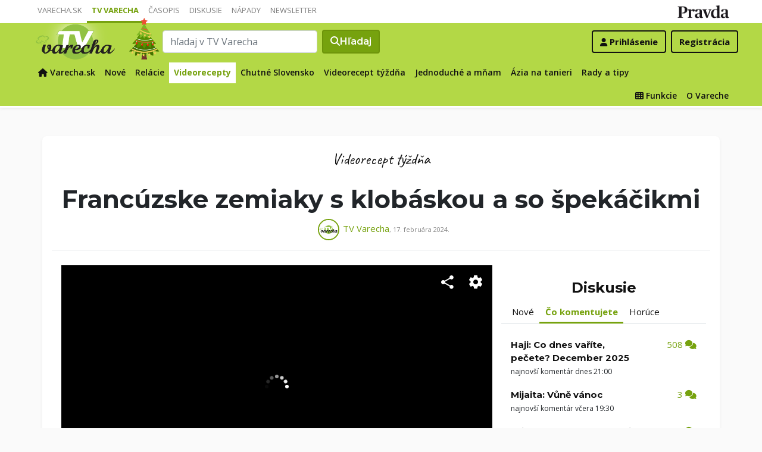

--- FILE ---
content_type: text/html; charset=UTF-8
request_url: https://varecha.pravda.sk/tv/francuzske-zemiaky-s-klobaskou-a-so-spekacikmi/21131-video.html
body_size: 20463
content:
<!doctype html>
<html class="no-js" lang="sk">
    <head>
        <meta charset="utf-8">
        <meta http-equiv="x-ua-compatible" content="ie=edge">
        <title>Francúzske zemiaky s klobáskou a so špekáčikmi - video | Varecha.sk</title>
        <meta name="viewport" content="width=device-width, initial-scale=1">
		<script src="https://code.jquery.com/jquery-3.3.1.min.js" crossorigin="anonymous"></script>
	<script>window.didomiConfig={app:{logoUrl:'https://ipravda.sk/res/portal2017/logo_varecha.png'},theme:{color:'#b3d846',linkColor:'#b3d846'}};
window.gdprAppliesGlobally=true;(function(){function a(e){if(!window.frames[e]){if(document.body&&document.body.firstChild){var t=document.body;var n=document.createElement("iframe");n.style.display="none";n.name=e;n.title=e;t.insertBefore(n,t.firstChild)}
else{setTimeout(function(){a(e)},5)}}}function e(n,r,o,c,s){function e(e,t,n,a){if(typeof n!=="function"){return}if(!window[r]){window[r]=[]}var i=false;if(s){i=s(e,t,n)}if(!i){window[r].push({command:e,parameter:t,callback:n,version:a})}}e.stub=true;function t(a){if(!window[n]||window[n].stub!==true){return}if(!a.data){return}
var i=typeof a.data==="string";var e;try{e=i?JSON.parse(a.data):a.data}catch(t){return}if(e[o]){var r=e[o];window[n](r.command,r.parameter,function(e,t){var n={};n[c]={returnValue:e,success:t,callId:r.callId};a.source.postMessage(i?JSON.stringify(n):n,"*")},r.version)}}
if(typeof window[n]!=="function"){window[n]=e;if(window.addEventListener){window.addEventListener("message",t,false)}else{window.attachEvent("onmessage",t)}}}e("__tcfapi","__tcfapiBuffer","__tcfapiCall","__tcfapiReturn");a("__tcfapiLocator");(function(e){
var t=document.createElement("script");t.id="spcloader";t.type="text/javascript";t.async=true;t.src="https://sdk.privacy-center.org/"+e+"/loader.js?target="+document.location.hostname;t.charset="utf-8";var n=document.getElementsByTagName("script")[0];n.parentNode.insertBefore(t,n)})("3247b01c-86d7-4390-a7ac-9f5e09b2e1bd")})();</script>
		<meta name="description" content="Hľadáte perfektné jedlo na sobotný obed, ktoré milujú malí aj veľkí? Na to sú zapekané zemiaky ako stvorené.* Naše francúzske 
zemiaky s klobásou a so špekáčikmi sú pripravené raz dva a chutia vynikajúco.">
		<meta property="og:site_name" content="Varecha.sk">
		<meta property="og:type" content="article">
		<meta property="og:title" content="Francúzske zemiaky s klobáskou a so špekáčikmi (video)">
		<meta property="og:url" content="https://varecha.pravda.sk/tv/francuzske-zemiaky-s-klobaskou-a-so-spekacikmi/21131-video.html">
		<meta property="og:image" content="https://varecha.pravda.sk/usercontent/images/velky-obr130247_1707986786.jpg">
		<meta property="og:image:type" content="image/jpeg">
		<meta property="og:description" content="Hľadáte perfektné jedlo na sobotný obed, ktoré milujú malí aj veľkí? Na to sú zapekané zemiaky ako stvorené.* Naše francúzske 
zemiaky s klobásou a so špekáčikmi sú pripravené raz dva a chutia vynikajúco.">
		<!--<meta http-equiv="X-UA-Compatible" content="IE=edge" />-->
		<meta property="fb:app_id" content="156835179146" />
		<meta name="robots" content="index, follow">
		<meta name="google-site-verification" content="DNS2Rhf0Hq_9Rkz4OF4GYK1LtaTNNX-oUvQr-vbmkwc">
	<script type='text/javascript'>
    (function() {
        /** CONFIGURATION START **/
        var _sf_async_config = window._sf_async_config = (window._sf_async_config || {});
        _sf_async_config.uid = 67028;
        _sf_async_config.domain = 'pravda.sk';
        _sf_async_config.topStorageDomain = 'pravda.sk';
		_sf_async_config.flickerControl = false;
        _sf_async_config.useCanonical = true;
        _sf_async_config.useCanonicalDomain = true;
        _sf_async_config.sections = 'varecha,varecha-tv';
        _sf_async_config.authors = ""; //SET PAGE AUTHOR(S)
		var _cbq = window._cbq = (window._cbq || []);
		_cbq.push(['_acct', "anon"]);
        /** CONFIGURATION END **/
        function loadChartbeat() {
            var e = document.createElement('script');
            var n = document.getElementsByTagName('script')[0];
            e.type = 'text/javascript';
            e.async = true;
            e.src = '//static.chartbeat.com/js/chartbeat.js';
            n.parentNode.insertBefore(e, n);
        }
        loadChartbeat();
     })();
</script>
		<link rel="stylesheet" href="https://stackpath.bootstrapcdn.com/bootstrap/4.3.1/css/bootstrap.min.css" integrity="sha384-ggOyR0iXCbMQv3Xipma34MD+dH/1fQ784/j6cY/iJTQUOhcWr7x9JvoRxT2MZw1T" crossorigin="anonymous">
		<link href="https://fonts.googleapis.com/css?family=Montserrat:400,400i,500,500i,600,600i,700,700i&display=swap&subset=latin-ext" rel="stylesheet">
		<link href="https://fonts.googleapis.com/css?family=Open+Sans:300,400,500,600,700,400italic,500italic,700italic&subset=latin,latin-ext" rel="stylesheet">
		<link rel="stylesheet" href="/static/css/bootstrap-varecha.css?v=2025_07_23_0643">
        <link href="//fonts.googleapis.com/css?family=Caveat&amp;subset=latin-ext" rel="stylesheet">

		<link rel="apple-touch-icon" sizes="57x57" href="/static/icons/apple-touch-icon-57x57.png">
		<link rel="apple-touch-icon" sizes="60x60" href="/static/icons/apple-touch-icon-60x60.png">
		<link rel="apple-touch-icon" sizes="72x72" href="/static/icons/apple-touch-icon-72x72.png">
		<link rel="apple-touch-icon" sizes="76x76" href="/static/icons/apple-touch-icon-76x76.png">
		<link rel="apple-touch-icon" sizes="114x114" href="/static/icons/apple-touch-icon-114x114.png">
		<link rel="apple-touch-icon" sizes="120x120" href="/static/icons/apple-touch-icon-120x120.png">
		<link rel="apple-touch-icon" sizes="144x144" href="/static/icons/apple-touch-icon-144x144.png">
		<link rel="apple-touch-icon" sizes="152x152" href="/static/icons/apple-touch-icon-152x152.png">
		<link rel="apple-touch-icon" sizes="180x180" href="/static/icons/apple-touch-icon-180x180.png">
		<link rel="icon" type="image/png" href="/static/icons/android-chrome-192x192.png">
		<link rel="icon" type="image/png" href="/static/icons/favicon-16x16.png" sizes="16x16">
		<link rel="icon" type="image/png" href="/static/icons/favicon-32x32.png" sizes="32x32">
		<link rel="icon" type="image/png" href="/static/icons/favicon-96x96.png" sizes="96x96">
		<link rel="icon" type="image/png" href="/static/icons/android-chrome-192x192.png" sizes="192x192">
		<link rel="manifest" href="/static/icons/manifest.json?v=2">
		<link rel="mask-icon" href="/static/icons/safari-pinned-tab.svg" color="#111111">
		<link rel="shortcut icon" href="/favicon.ico">
		<meta name="apple-mobile-web-app-title" content="Varecha">
		<meta name="application-name" content="Varecha">
		<meta name="msapplication-TileColor" content="#84b113">
		<meta name="msapplication-TileImage" content="/static/icons/mstile-144x144.png">
		<meta name="theme-color" content="#ffffff">


		<script src="https://cdnjs.cloudflare.com/ajax/libs/popper.js/1.14.7/umd/popper.min.js" integrity="sha384-UO2eT0CpHqdSJQ6hJty5KVphtPhzWj9WO1clHTMGa3JDZwrnQq4sF86dIHNDz0W1" crossorigin="anonymous"></script>
		<script src="https://stackpath.bootstrapcdn.com/bootstrap/4.3.1/js/bootstrap.min.js" integrity="sha384-JjSmVgyd0p3pXB1rRibZUAYoIIy6OrQ6VrjIEaFf/nJGzIxFDsf4x0xIM+B07jRM" crossorigin="anonymous"></script>
		
		<link rel="stylesheet" href="/static/fontawesome-6.7.1-web/css/all.css">
		<script defer src="/static/js/varecha.js?v=2025_07_23_0643"></script>				

			
	<!-- PEREX Ad Blocker detection -->
	<script src="https://ipravda.sk/js/pravda-min-extern_varecha.js"></script>
	<script>
	PEREX.registerInitHook(function () {
		PEREX.checkAdBlock(function () {
			if (PEREX.adblockEnabled && PEREX.isAdvertisementEnabled()) {
				
				// TODO: uzivatel ma adblock, mozes nieco zobrazit
				//alert('Nepouzivajte, prosim, Adblock');
			}
			// GA Event
			PEREX.sendAdblockGaEvents();
		});
	});
	</script>		
	<script type="text/javascript">
        var perexadoceankeys = ['tv'];
        var perexsectionseo = ['tv'];
	</script>
<script>
  if (/(^|;)\s*PEREX_ASMS/.test(document.cookie)) {
      document.write('<scr' + 'ipt src="https://servis.pravda.sk/hajax/asms/"></scri' + 'pt>');
  }
</script>


<script type="text/javascript">
  perex_dfp = {
    //"ba": {"name": '/61782924/varecha_art_ba', "id": 'div-gpt-ad-1528634504686-612'},
    "bbb": {"name": '/61782924/varecha_art_bbb', "id": 'div-gpt-ad-1528634504686-613'},
    //"bs": {"name": '/61782924/varecha_art_bs', "id": 'div-gpt-ad-1528634504686-614'},
    "lea": {"name": '/61782924/varecha_art_lea', "id": 'div-gpt-ad-1528634504686-615'},
    "ss_co": {"name": '/61782924/varecha_art_ss_co', "id": 'div-gpt-ad-1528634504686-616'},
    "ss1": {"name": '/61782924/varecha_art_ss1', "id": 'div-gpt-ad-1528634504686-617'},
    "ss2": {"name": '/61782924/varecha_art_ss2', "id": 'div-gpt-ad-1528634504686-618'},
    "interstitial": {},
    "innerscroller": {"position": '.col-content .row:nth(0)', "include": 'before', "disableBgr": '.page-recipe', "bgrColor": '#fafafa'},
    "outstream": Math.random()<0.5?false:{"position": '#rcpt_postup', "include": 'before', "section": 'Varecha'}
  };
</script>

<script>document.write('<scr'+'ipt src="https://storage.googleapis.com/pravda-ad-script/perex_universalMaster.min.js?v='+Math.floor(new Date()/(1000*60*10))+'"></scr'+'ipt>');</script>
 
	<script>
	$( document ).ready(function() {
		lazyload();
	});
	
	$( document ).ready(function() {

    	if (window.location.hash) {
		    var hash = window.location.hash;
		
		    if ($(hash).length) {
		        $('html, body').animate({
		            scrollTop: $(hash).offset().top - 82
		        }, 400, 'swing');
		    }
		}

	});
	</script>	

	<!--Heatmap - 22/03/2022 -->
	<script type="text/javascript">
	    (function(c,l,a,r,i,t,y){
	        c[a]=c[a]||function(){(c[a].q=c[a].q||[]).push(arguments)};
	        t=l.createElement(r);t.async=1;t.src="https://www.clarity.ms/tag/"+i;
	        y=l.getElementsByTagName(r)[0];y.parentNode.insertBefore(t,y);
	    })(window, document, "clarity", "script", "b1w4r69xx6");
	</script>
    </head>

    <body id="body">

        <!--[if lt IE 8]>
            <p class="browserupgrade">You are using an <strong>outdated</strong> browser. Please <a href="http://browsehappy.com/">upgrade your browser</a> to improve your experience.</p>
        <![endif]-->
       
<style type="text/css">
	#navbar-varecha.fixed-top {
		z-index: 1000000;
	}
</style>
<script>

$(document).on('scroll', function() {
	
	if (screen.width < 577) {
		
    	$( "#navbar-varecha" ).addClass( "fixed-top" );
		//$( ".varecha-page" ).addClass( "header-is-fixed" );
		$( "#body" ).addClass( "header-is-fixed" );
		$( ".userpanel" ).addClass( "header-is-fixed" );
	    
	}
	else {
		
		if ($( "#ap_1_layer" ).height() > 1) {

			if($(this).scrollTop()>= (60 + ($( "#ap_1_layer" ).height()) ) ){
		        $( "#navbar-varecha" ).addClass( "fixed-top" );
				//$( ".varecha-page" ).addClass( "header-is-fixed" );
				$( "#body" ).addClass( "header-is-fixed" );
				$( ".userpanel" ).addClass( "header-is-fixed" );
			    $('.varecha-menu').removeClass('showbasic');
		    }
		    else {
		        $( "#navbar-varecha" ).removeClass( "fixed-top" );
				//$( ".varecha-page" ).removeClass( "header-is-fixed" );
				$( "#body" ).removeClass( "header-is-fixed" );
				$( ".userpanel" ).removeClass( "header-is-fixed" );
							
			    $('.varecha-menu').removeClass('show');
			    $('.varecha-menu').addClass('showbasic');
			    $('.userpanel').removeClass('show');
			}


	
		}
		else {
			
			if($(this).scrollTop()>=60){
		        $( "#navbar-varecha" ).addClass( "fixed-top" );
				//$( ".varecha-page" ).addClass( "header-is-fixed" );
				$( "#body" ).addClass( "header-is-fixed" );
				$( ".userpanel" ).addClass( "header-is-fixed" );
			    $('.varecha-menu').removeClass('showbasic');
		    }
		    else {
		        $( "#navbar-varecha" ).removeClass( "fixed-top" );
				//$( ".varecha-page" ).removeClass( "header-is-fixed" );
				$( "#body" ).removeClass( "header-is-fixed" );
				$( ".userpanel" ).removeClass( "header-is-fixed" );
				
			    $('.varecha-menu').removeClass('show');
			    $('.varecha-menu').addClass('showbasic');
			    $('.userpanel').removeClass('show');
			}
		}
	
	}
});

$(document).click(function() {
    $('.varecha-menu').removeClass('show');
    $('.userpanel').removeClass('show');
	$('.varecha-menu').addClass('showbasic');
});
</script>        

<div id="wrap"> <!--class="branding"-->




<nav class="navbar navbar-portal navbar-expand-sm bg-white navbar-light justify-content-end pt-0 pb-0 pl-0 pr-0 pl-sm-1 pr-sm-1">
    
    <div class="container">
    <ul class="navbar-nav mr-auto m-0 p-0 list-unstyled d-none d-sm-flex">
			<li class="nav-item">
			    <a class="nav-link text-uppercase" href="/" title="Varecha.sk">Varecha.sk</a>
			</li>
			<li class="nav-item active">
			    <a class="nav-link text-uppercase" href="/tv/" title="TV Varecha">TV Varecha</a>
			</li>   
			
			<li class="nav-item">
			    <a class="nav-link text-uppercase" href="/casopisy/" title="Časopisy Varecha">Časopis</a>
			</li>     
			<li class="nav-item">
			    <a class="nav-link text-uppercase" href="/diskusie/" title="Diskusie">Diskusie</a>
			</li>      	
			<li class="nav-item">
			    <a class="nav-link text-uppercase" href="//napady.pravda.sk/" title="Nápady.Pravda.sk">Nápady</a>
			</li>	   
			<li class="nav-item">
			    <a class="nav-link text-uppercase" href="/newsletter/" title="Newsletter">Newsletter</a>
			</li>   
		</ul>
		
	
	 
	 <ul class="list-unstyled ml-auto m-0 p-0 d-sm-none d-md-block">
			<li class="float-right d-none d-md-inline">
				<a href="//www.pravda.sk/" title="Pravda.sk" class="pravda-logo"><span class="d-none">Pravda</span></a>
			</li>
				 </ul>

    </div>
</nav>






<!--navbar-expand-md --> <!--navbar-light-->
<nav id="navbar-varecha" class="navbar navbar-site bg-varecha pt-0 pb-0 pl-0 pr-0 pl-sm-1 pr-sm-1 border-shadow border-bottom-only">
    
    
    
    <div class="varecha-bar justify-between container clearfix pl-0 pr-0"><!--.container-fluid-->
    
     <div class="varecha-top justify-between d-flex clearfix">
	    <button class="navbar-toggler d-flex d-lg-none" type="button" data-toggle="collapse" data-target="#varechaMenuExpanded"><span class="fa fa-bars"></span></button> 
    
		<a href="/vyhladavanie/" class="navbar-icon d-inline-block d-sm-none"><span class="fas fa-search" aria-hidden="true"></span></a>
			    <div class="my-logo my-logo-tv d-flex">			<a href="/tv/" class="varecha-logo tv-varecha-logo-green ml-0 mr-0"><span class="d-none">TV Varecha</span></a>	    </div>	    	
	    <div class="my-doodle"><div class="vianoce"><a href="/recepty/sezonne-jedla/vianocne/" title="Veselé Vianoce"><img src="/static/imgs/doodliky/2021-vianoce.png" alt="Veselé Vianoce" /></a><p class="bubble speech">Šťastné a Veselé Vianoce!<br /><a href="/recepty/sezonne-jedla/vianocne/">Vianočné recepty &raquo;</a></p></div></div>	    
		 
			<div class="navbar-search ml-0 mr-auto d-none d-sm-flex">
							<form action="/vyhladavanie-tv/" class="form-inline ml-auto mr-auto" role="search"> <!--my-2 mt-md-3 mt-lg-4 mt-xl-4 pt-xl-1-->
					<input class="form-control ml-0 mr mr-2" type="search" placeholder="hľadaj v TV Varecha"  value="" name="q" aria-label="Search">
					<button class="btn btn-search ml-0 mr-2 displayfont" type="submit"><span class="fas fa-search"></span><span class="d-none d-lg-inline-block"> Hľadaj</span></button>
				</form>
					    </div>
		    
		   
	    <div class="my-userpanel d-flex">
		    
		    
			<ul class="list-unstyled ml-auto m-0 p-0">
		    			
			<li class="float-right p-0 pl-2 m-0 d-none d-lg-block"><a href="/registracia/" class="btn color-black basicfont"><b>Registrácia</b></a></li>
			<li class="float-right p-0 m-0 navbar-signin"><a href="/prihlasenie/" class="btn color-black basicfont"><span class="fa fa-user"></span> <span class="d-none d-md800-inline"><b>Prihlásenie</b></span></a></li>
			
			</ul> 
		</div>
    
    
				 </div>
	    
  
	    
	    
		
        <div id="varechaMenuExpanded" class="varecha-menu navbar-expand-sm ml-2 clearfix">
	        <ul class="navbar-nav float-left ml-2 m-0 p-0 pt-1 list-unstyled d-none d-sm-flex">
		        <li class="nav-item">
				    <a class="nav-link" href="/" title="Späť na Varecha.sk"><span class="fas fa-home"></span><span class="d-none d-lg-inline"> Varecha.sk</span></a>
				</li>
				<li class="nav-item ">
				    <a class="nav-link" href="/tv/" title="Nové videá">Nové</a>
				</li>				
				<li class="nav-item ">
				    <a class="nav-link" href="/tv/serialy/" title="Relácie">Relácie</a>
				</li>
				<li class="nav-item active">
				    <a class="nav-link" href="/tv/videorecepty/" title="Videorecepty">Videorecepty</a>
				</li>
				
				<li class="nav-item ">
					<a class="nav-link" href="/tv/playlist/chutne-slovensko-ta3/" title="Celebrity">Chutné Slovensko</a>
				</li>			
				<li class="nav-item ">
				    <a class="nav-link" href="/tv/playlist/videorecept-tyzdna/" title="Videorecept týždňa">Videorecept týždňa</a>
				</li>
				<li class="nav-item ">
				    <a class="nav-link" href="/tv/playlist/jednoduche-a-mnam/" title="Jednoduché a mňam">Jednoduché a mňam</a>
				</li>
				<li class="nav-item ">
				    <a class="nav-link" href="/tv/playlist/azia-na-tanieri/" title="Ázia na tanieri">Ázia na tanieri</a>
				</li>
				<li class="nav-item ">
				    <a class="nav-link" href="/tv/rady-a-tipy/" title="Rady a tipy">Rady a tipy</a>
				</li>
				
				<!--
				<li class="nav-item ">
					<a class="nav-link" href="/tv/playlist/fit-s-viktorom/" title="Fit s Viktorom">Fit s Viktorom</a>
				</li>-->
				
	        </ul>
	        
	        <ul class="navbar-nav float-right mr-2 m-0 p-0 pt-1 list-unstyled d-none d-md-flex">
		    	<li class="nav-item fixed-only">
				    <hr class="mt-1 mb-1">
				</li>
		        <li class="nav-item ">
				    <a class="nav-link" href="/moja/" title="Moja Varecha"><i class="fas fa-th"></i>&nbsp;Funkcie</a>
				</li>
				<li class="nav-item ">
				    <a class="nav-link" href="/info/" title="O Vareche">O Vareche</a>
				</li>
				
				<li class="nav-item fixed-only">
				    <hr class="mt-1 mb-1">
				</li>
				<li class="nav-item fixed-only">
				    <a class="nav-link" href="/recepty/" title="Recepty">Recepty</a>
				</li>
				<li class="nav-item fixed-only">
				    <a class="nav-link" href="/diskusie/" title="Diskusie">Diskusie</a>
				</li>
				<li class="nav-item fixed-only">
				    <a class="nav-link" href="//www.pravda.sk/" title="Pravda.sk">Pravda.sk</a>
				</li>
			</ul>
        </div>
   
		
    </div>
    
</nav>


        

      
        
        
<div class="varecha-page">        <div class="rt"><!-- /61782924/varecha_art_lea -->
<div id="advert-top-nest"></div>
<div id='div-gpt-ad-1528634504686-615' style="max-width: 1200px; max-height: 400px; overflow: hidden">
<script>
  if (typeof PEREX !== "object" || PEREX.isAdvertisementEnabled()) { googletag.cmd.push(function() { googletag.display('div-gpt-ad-1528634504686-615'); }); }
</script>
</div></div><div class="varechasuperpage container">
<main role="main" id="recept_vrch" class="container main-recipe">

<div class="page-recipe radius-mini">

   <div class="intro text-center ml-2 mr-2">
	    <div class="row">
		   <div class="col col-5 col-md-3 d-none d-md-block ml-0 pl-1 pl-sm-2 pl-lg-3 text-left">
			    		   </div>
		   
		   <div class="col col-md-6 text-center">
				<span class="handwritten h2"><p class="text-center"><a href="/tv/playlist/videorecept-tyzdna/" class="my-badge">Videorecept týždňa</a></p></span>	
		   </div>
		   
		   <div class="col col-7 col-md-3 d-none d-md-block mr-0 pr-1 pr-sm-2 pr-lg-3 text-right">			   
			   		   </div>
	   </div>

	  	   
	   <h1 class="header-xl"><strong><span class="underline">Francúzske zemiaky s klobáskou a so špekáčikmi</span></strong></h1>
   



	   <div class="row">
		   <div class="col col-12 ml-0 pl-4 text-center">   

	<div class="d-none d-md-inline-block fb-help fb-share-button float-right" data-href="https://varecha.pravda.sk/tv/francuzske-zemiaky-s-klobaskou-a-so-spekacikmi/21131-video.html" data-width="" data-layout="button" data-size="large"></div>
	
	<div class="d-none d-md-inline-block fb-help float-left"></div>
  
<a href="https://tv.varecha.sk/"><img src="/usercontent/avatar/fotka79102_1545033065m.jpg" alt="tvvarecha - fotka" width="36" heigth="36" class="recipe-avatar my-avatar"></a><a class="color-varechalink" href="https://tv.varecha.sk/">TV Varecha</a><span class="small">, 17. februára 2024. </span>  
			</div>
		   
	   </div>

   
   
	   
   
   </div>
   
   
   
   





    <div class="row">
 
 
   
   

	    <div class="col col-content col-main col-12 col-lg-8 pl-2 pl-md-4 pr-2 pr-md-4 pr-lg-0">
		    
		    
		    <div class="recipe-video clearfix"><div class="video-wrap"><div class="videoplayer"><div style="position:relative !important; width:100% !important; height:0 !important; padding-top:56.25% !important; padding-bottom:0px !important"><iframe src="https://tv.pravda.sk/embed/a5b02a63-754a-4f75-9a44-60e45f4f6ea5/b7332cc7-c5d0-4dc0-ad23-a863bac6cfd9?autoplay=1" style="position:absolute !important; top:0 !important; left:0 !important; width:100% !important; height:100% !important; border:0 !important;" allowfullscreen allow="autoplay; fullscreen; encrypted-media"></iframe></div><p class="small float-right recipe-autor">Foto a video: TV Varecha</p><div class="closeplayer"><a href="#"><i class="fas fa-times"></i></a></div></div></div></div>				<script type="text/javascript">
					var $window = $(window);
					var $videoWrap = $('.video-wrap');
					var $videoPlayer = $('.videoplayer');
					var videoHeight = $('.videoplayer div iframe').outerHeight();
					
					$window.on('scroll',  function() {
						
						
					  var windowScrollTop = $window.scrollTop();
					  var videoBottom = videoHeight + $videoWrap.offset().top;
					  
					  console.log('top='+windowScrollTop);
					    console.log('btm='+videoBottom);
					    console.log('vh='+videoHeight);
					  
					  if (windowScrollTop > videoBottom) {
					    $videoWrap.height(videoHeight);
					    $videoPlayer.addClass('stuck');
					  } else {
					    $videoWrap.height('auto');
					    $videoPlayer.removeClass('stuck');
					  }
					  
					  $('.closeplayer a').click(function () {
						    $videoWrap.height('auto');
						    $videoPlayer.removeClass('stuck'); 
						    $videoPlayer.addClass('unstucked'); 
						    return false;
					  });
					});
				</script>
				
												<div class="recipe-description">
                        
                                    <p class="recipe-desc">
	                                    Hľadáte perfektné jedlo na sobotný obed, ktoré milujú malí aj veľkí? Na to sú zapekané zemiaky ako stvorené. Naše francúzske 
zemiaky s klobásou a so špekáčikmi sú pripravené raz dva a chutia vynikajúco.	                                </p>
	        <div class="my-tags">   <a href="/tv/playlist/videorecept-tyzdna/" class="my-badge color-varechadark">Videorecept týždňa</a>        <a href="/tv/playlist/hlavne-jedla/" class="my-badge color-varechadark">Hlavné jedlá</a> <a href="/tv/playlist/obed/" class="my-badge color-varechadark">Obed</a> <a href="/tv/playlist/vecera/" class="my-badge color-varechadark">Večera</a>    </div>	                                
                                </div>
		
			
							
								
			<!-- #rcpt_postup pre reklamy -->
			<div id="rcpt_postup" class="row"> <!-- .postup-skrateny-video -->
				<div class="col suroviny col-12 col-xs-12 col-sm-4 pl-0 pr-0 pr-sm-3">
					<a name="recept_postup"></a>
					<h2 class="mb-3">Suroviny</h2>
					
					<table class="table">
  					<tbody>
					 													<tr class="recipe-ingredients__row clearfix">
                                                        <td class="recipe-ingredients__amount">1,5&nbsp;kg <span>(uvarené v šupke)</span></td>
                                                        <td class="recipe-ingredients__ingredient">
                                                            <div class="checkbox">
                                                                <!--<input id="ingredient1" type="checkbox" name="check" value="ingredient1" />-->
                                                                <label for="ingredient1"><span><a href="/suroviny/zemiaky/">zemiaky</a></span></label>
                                                            </div>
                                                        </td>
                                                    </tr> 													<tr class="recipe-ingredients__row clearfix">
                                                        <td class="recipe-ingredients__amount">2&nbsp;ks</td>
                                                        <td class="recipe-ingredients__ingredient">
                                                            <div class="checkbox">
                                                                <!--<input id="ingredient2" type="checkbox" name="check" value="ingredient2" />-->
                                                                <label for="ingredient2"><span><a href="/suroviny/klobasa/">klobása</a></span></label>
                                                            </div>
                                                        </td>
                                                    </tr> 													<tr class="recipe-ingredients__row clearfix">
                                                        <td class="recipe-ingredients__amount">4&nbsp;ks</td>
                                                        <td class="recipe-ingredients__ingredient">
                                                            <div class="checkbox">
                                                                <!--<input id="ingredient3" type="checkbox" name="check" value="ingredient3" />-->
                                                                <label for="ingredient3"><span><a href="/suroviny/spekacik/">špekáčik</a></span></label>
                                                            </div>
                                                        </td>
                                                    </tr> 													<tr class="recipe-ingredients__row clearfix">
                                                        <td class="recipe-ingredients__amount">100&nbsp;g strúhaný</td>
                                                        <td class="recipe-ingredients__ingredient">
                                                            <div class="checkbox">
                                                                <!--<input id="ingredient4" type="checkbox" name="check" value="ingredient4" />-->
                                                                <label for="ingredient4"><span><a href="/suroviny/syr/">syr</a></span></label>
                                                            </div>
                                                        </td>
                                                    </tr> 													<tr class="recipe-ingredients__row clearfix">
                                                        <td class="recipe-ingredients__amount">7&nbsp;ks <span>(uvarené natvrdo)</span></td>
                                                        <td class="recipe-ingredients__ingredient">
                                                            <div class="checkbox">
                                                                <!--<input id="ingredient5" type="checkbox" name="check" value="ingredient5" />-->
                                                                <label for="ingredient5"><span><a href="/suroviny/vajcia/">vajcia</a></span></label>
                                                            </div>
                                                        </td>
                                                    </tr> 													<tr class="recipe-ingredients__row clearfix">
                                                        <td class="recipe-ingredients__amount">1&nbsp;veľký téglik</td>
                                                        <td class="recipe-ingredients__ingredient">
                                                            <div class="checkbox">
                                                                <!--<input id="ingredient6" type="checkbox" name="check" value="ingredient6" />-->
                                                                <label for="ingredient6"><span><a href="/suroviny/smotana-kysla/">smotana kyslá</a></span></label>
                                                            </div>
                                                        </td>
                                                    </tr> 													<tr class="recipe-ingredients__row clearfix">
                                                        <td class="recipe-ingredients__amount">200&nbsp;ml</td>
                                                        <td class="recipe-ingredients__ingredient">
                                                            <div class="checkbox">
                                                                <!--<input id="ingredient7" type="checkbox" name="check" value="ingredient7" />-->
                                                                <label for="ingredient7"><span><a href="/suroviny/mlieko/">mlieko</a></span></label>
                                                            </div>
                                                        </td>
                                                    </tr> 													<tr class="recipe-ingredients__row clearfix">
                                                        <td class="recipe-ingredients__amount"></td>
                                                        <td class="recipe-ingredients__ingredient">
                                                            <div class="checkbox">
                                                                <!--<input id="ingredient8" type="checkbox" name="check" value="ingredient8" />-->
                                                                <label for="ingredient8"><span><a href="/suroviny/korenie-cierne-mlete/">korenie čierne mleté</a></span></label>
                                                            </div>
                                                        </td>
                                                    </tr> 													<tr class="recipe-ingredients__row clearfix">
                                                        <td class="recipe-ingredients__amount"></td>
                                                        <td class="recipe-ingredients__ingredient">
                                                            <div class="checkbox">
                                                                <!--<input id="ingredient9" type="checkbox" name="check" value="ingredient9" />-->
                                                                <label for="ingredient9"><span><a href="/suroviny/sol/">soľ</a></span></label>
                                                            </div>
                                                        </td>
                                                    </tr> 													<tr class="recipe-ingredients__row clearfix">
                                                        <td class="recipe-ingredients__amount"></td>
                                                        <td class="recipe-ingredients__ingredient">
                                                            <div class="checkbox">
                                                                <!--<input id="ingredient10" type="checkbox" name="check" value="ingredient10" />-->
                                                                <label for="ingredient10"><span><a href="/suroviny/olej/">olej</a></span></label>
                                                            </div>
                                                        </td>
                                                    </tr></tbody>
					</table> 
					
					
					
					
					
				</div>
				
				<div class="col postup col-12 col-xs-12 col-sm-8 pl-0 pl-sm-2 pr-0 pr-sm-1">

					
					<h2>Postup</h2>
					
					<div class=""> <!-- .postup-skrateny -->
					<ol class="recipe-instructions list-unstyled">



  												<li class="recipe-instruction clearfix">
                                                    <span class="recipe-instruction__number handwritten">1</span>
                                                    <div class="recipe-instruction__main"><p>Zemiaky uvaríme v šupke v osolenej vode, necháme vychladnúť, olúpeme a nakrájame na kolieska. Päť vajíčok uvaríme natvrdo, necháme vychladnúť a nakrájame na kolieska.</p>                                                </li>  												<li class="recipe-instruction clearfix">
                                                    <span class="recipe-instruction__number handwritten">2</span>
                                                    <div class="recipe-instruction__main"><p>Pekáč vymastíme olejom a poukladáme doň polovicu zemiakov. Zemiaky osolíme a okoreníme.</p>                                                </li>  												<li class="recipe-instruction clearfix">
                                                    <span class="recipe-instruction__number handwritten">3</span>
                                                    <div class="recipe-instruction__main"><p>Na zemiaky dáme nakrájané kúsky klobásy a špekáčikov. Pokračujeme kolieskami uvarených vajec. Posypeme polovicou strúhaného syra.</p>                                                </li>  												<li class="recipe-instruction clearfix">
                                                    <span class="recipe-instruction__number handwritten">4</span>
                                                    <div class="recipe-instruction__main"><p>Kyslú smotanu zmiešame s mliekom a zvyšnými 2 surovými vajíčkami, podľa chuti môžeme ochutiť soľou a korením. Polovicou smotanovo-vajcovej zmesi zalejeme vrstvu v pekáči.</p>                                                </li>  												<li class="recipe-instruction clearfix">
                                                    <span class="recipe-instruction__number handwritten">5</span>
                                                    <div class="recipe-instruction__main"><p>Navrch rozdelíme zvyšné kolieska zemiakov, posypeme druhou polovicou syra a zalejeme zvyšnou zmesou smotany a vajec.</p>                                                </li>  												<li class="recipe-instruction clearfix">
                                                    <span class="recipe-instruction__number handwritten">6</span>
                                                    <div class="recipe-instruction__main"><p>Pečieme v rúre vyhriatej na 200 °C asi 45 minút. Podávame za tepla napríklad s kyslými uhorkami alebo s cviklovým šalátom.</p>                                                </li>                                            </ol>	
                   
					
					
						
					</div>				
			
				</div>
				
				<!--
				<div class="biele text-center pt-6">
						<br /> 
						<br />
						<br /> 
						<a href="/recepty/francuzske-zemiaky-s-klobaskou-a-so-spekacikmi-videorecept/87656-recept.html?from=tvvarecha" class="d-inline-block btn btn-search mt-6 displayfont">Ukázať celý postup + suroviny</a>
				</div>-->	
				
			</div>
			
						
			
			<div class="share-buttons">
						  <div class="pinterest-button"><script type="text/javascript" async defer src="//assets.pinterest.com/js/pinit.js"></script><a data-pin-do="buttonPin" href="https://www.pinterest.com/pin/create/button/?url=https://varecha.pravda.sk/tv/francuzske-zemiaky-s-klobaskou-a-so-spekacikmi/21131-video.html&media=https://varecha.pravda.sk/usercontent/images/velky-obr130247_1707986786.jpg&description=" data-pin-height="28"></a></div>
			  
			  <div class="fb-share-button" data-href="https://varecha.pravda.sk/tv/francuzske-zemiaky-s-klobaskou-a-so-spekacikmi/21131-video.html" data-width="" data-layout="button" data-size="large"></div>
			  <div class="fb-save" data-uri="https://varecha.pravda.sk/tv/francuzske-zemiaky-s-klobaskou-a-so-spekacikmi/21131-video.html" data-size="large"></div> 
			  
			
			</div> 
			
			


<br /><br />
	<div class="following-content-loaded">
		<h3 class="h3">Podobné videá</h3>		<div class="followingcontent pr-0 pr-860-0">		<div class="row">		<div class="col col-6 col-sm-4 pl-2 pr-0 column-2">				<div class="card h-100 border-0">					<a class="card-a" href="/tv/najjednoduchsie-marcipanove-zemiaky-hotove-za-10-minut/21559-video.html"><img src="/usercontent/images/x540-recept130247_1764579391.jpg" alt="Najjednoduchšie marcipánové zemiaky hotové za 10 minút" class="card-img-top"><em class="playbutton"> </em><i class="duration radius-basic" title="Trvanie videa">00:30</i></a>					<div class="card-body pt-2 pl-1 pb-3 pr-2">
							<h4 class="h6 basicfont"><a href="/tv/najjednoduchsie-marcipanove-zemiaky-hotove-za-10-minut/21559-video.html"><strong><span class="underline">Najjednoduchšie marcipánové zemiaky hotové za 10 minút</span></strong></a></h4>	
							<p class="card-text"></p>
						</div></div>
				</div>		<div class="col col-6 col-sm-4 pl-2 pr-0 column-3">				<div class="card h-100 border-0">					<a class="card-a" href="/tv/zapekane-zemiaky-gratin/21117-video.html"><img src="/usercontent/images/x540-obr130247_1705911147.jpg" alt="Zapekané zemiaky – gratin" class="card-img-top"><em class="playbutton"> </em></a>					<div class="card-body pt-2 pl-1 pb-3 pr-2">
							<h4 class="h6 basicfont"><a href="/tv/zapekane-zemiaky-gratin/21117-video.html"><strong><span class="underline">Zapekané zemiaky – gratin</span></strong></a></h4>	
							<p class="card-text"></p>
						</div></div>
				</div>		<div class="col col-6 col-sm-4 pl-2 pr-0 column-4">				<div class="card h-100 border-0">					<a class="card-a" href="/tv/ako-rychlo-nakrajat-cele-zemiaky-na-pecenie-/21008-video.html"><img src="/usercontent/images/x540-obr130247_1691140343.jpg" alt="Ako rýchlo nakrájať celé zemiaky na pečenie?" class="card-img-top"><em class="playbutton"> </em></a>					<div class="card-body pt-2 pl-1 pb-3 pr-2">
							<h4 class="h6 basicfont"><a href="/tv/ako-rychlo-nakrajat-cele-zemiaky-na-pecenie-/21008-video.html"><strong><span class="underline">Ako rýchlo nakrájať celé zemiaky na pečenie?</span></strong></a></h4>	
							<p class="card-text"></p>
						</div></div>
				</div>		<div class="col col-6 col-sm-4 pl-2 pr-0 column-5">				<div class="card h-100 border-0">					<a class="card-a" href="/tv/pecene-pucene-zemiaky-s-koprovo-jogurtovym-dipom/21006-video.html"><img src="/usercontent/images/x540-obr130247_1690834117.jpg" alt="Pečené pučené zemiaky s kôprovo-jogurtovým dipom" class="card-img-top"><em class="playbutton"> </em></a>					<div class="card-body pt-2 pl-1 pb-3 pr-2">
							<h4 class="h6 basicfont"><a href="/tv/pecene-pucene-zemiaky-s-koprovo-jogurtovym-dipom/21006-video.html"><strong><span class="underline">Pečené pučené zemiaky s kôprovo-jogurtovým dipom</span></strong></a></h4>	
							<p class="card-text"></p>
						</div></div>
				</div>		</div>		</div>	</div>

<br />
<!--			
  <div class="row">
    <div class="col-12">-->
     
			<div class="content comments">				
				<a name="recept_komenty"></a>   
    
    				<h3 class="h3">Diskusia k pôvodnému textovému receptu</h3>    
	
				
				
				
				
		
						
<strong class="colored-subheader">Komentáre k receptu</strong><div class="comment-list"></div><script type="text/javascript">
$(document).ready(function(){
  $(".likehere").click(function(){
	  var likebtn = $(this).find(".inlike");
	  var likedata = $(likebtn).attr( "data" );
	  $( this ).load('/pages/ajax_like.php?d='+likedata);
	  return false;
  });
});
</script>
<br />		
                                
	
				
			</div>




				

 
 
	

		<div class="following-content-loaded">
			
			<h3 class="h3">Tipy na články z Varechy</h3>
			<div class="followingcontent pr-0 pr-860-0">		
				<div class="row">
					
									<div class="col col-6 col-sm-4 pl-2 pr-0 column-1">				
						<div class="card h-100 border-0">					
							<a class="card-a lazyload" href="/magazin/superpotravina-objavte-miso-toto-dochucovadlo-je-lepsie-n/23048-clanok.html" style="background: url('/static/imgs/transparent-16x9.png') center center / cover no-repeat" data-src="/uploady/velky-pvsk36014_pasta.jpg"><img src="/static/imgs/transparent-16x9.png" alt="Superpotravina: Objavte miso, toto dochucovadlo je lepšie než vegeta! " class="card-img-top"></a>					
							<div class="card-body pt-2 pl-1 pb-3 pr-2">
							<h4 class="h6 basicfont"><a href="/magazin/superpotravina-objavte-miso-toto-dochucovadlo-je-lepsie-n/23048-clanok.html"><strong><span class="underline">Superpotravina: Objavte miso, toto dochucovadlo je lepšie než vegeta! </span></strong></a></h4>
							</div>
						</div>
					</div>	
				
									<div class="col col-6 col-sm-4 pl-2 pr-0 column-2">				
						<div class="card h-100 border-0">					
							<a class="card-a lazyload" href="/magazin/prichut-podla-zelania-pernikovy-cokoladovy-karam/23115-clanok.html" style="background: url('/static/imgs/transparent-16x9.png') center center / cover no-repeat" data-src="/uploady/velky-kolaz-bez-podnadpisu-59.jpg"><img src="/static/imgs/transparent-16x9.png" alt="Príchuť podľa želania: Perníkový, čokoládový, karamelový... a tam nekončíme. 9 receptov na vianočný likér" class="card-img-top"></a>					
							<div class="card-body pt-2 pl-1 pb-3 pr-2">
							<h4 class="h6 basicfont"><a href="/magazin/prichut-podla-zelania-pernikovy-cokoladovy-karam/23115-clanok.html"><strong><span class="underline">Príchuť podľa želania: Perníkový, čokoládový, karamelový... a tam nekončíme. 9 receptov na vianočný likér</span></strong></a></h4>
							</div>
						</div>
					</div>	
				
									<div class="col col-6 col-sm-4 pl-2 pr-0 column-3">				
						<div class="card h-100 border-0">					
							<a class="card-a lazyload" href="/magazin/navrat-klenotu-pivnica-cebovce-stavia-na-tramine-ktory/23152-clanok.html" style="background: url('/static/imgs/transparent-16x9.png') center center / cover no-repeat" data-src="https://ipravda.sk/res/2025/12/08/thumbs/pivnica-cebovce_02-nestandard2.jpg"><img src="/static/imgs/transparent-16x9.png" alt="Návrat klenotu: Pivnica Čebovce stavia na Tramíne, ktorý dobyl Madrid" class="card-img-top"></a>					
							<div class="card-body pt-2 pl-1 pb-3 pr-2">
							<h4 class="h6 basicfont"><a href="/magazin/navrat-klenotu-pivnica-cebovce-stavia-na-tramine-ktory/23152-clanok.html"><strong><span class="underline">Návrat klenotu: Pivnica Čebovce stavia na Tramíne, ktorý dobyl Madrid</span></strong></a></h4>
							</div>
						</div>
					</div>	
				
									<div class="col col-6 col-sm-4 pl-2 pr-0 column-4">				
						<div class="card h-100 border-0">					
							<a class="card-a lazyload" href="/magazin/nielen-pre-celiatikov-11-receptov-na-vianocne-dobroty-bez/21763-clanok.html" style="background: url('/static/imgs/transparent-16x9.png') center center / cover no-repeat" data-src="/uploady/velky-kolaz-s-podnadpisom-44.jpg"><img src="/static/imgs/transparent-16x9.png" alt="Nielen pre celiatikov: 11 receptov na vianočné dobroty bez múky " class="card-img-top"></a>					
							<div class="card-body pt-2 pl-1 pb-3 pr-2">
							<h4 class="h6 basicfont"><a href="/magazin/nielen-pre-celiatikov-11-receptov-na-vianocne-dobroty-bez/21763-clanok.html"><strong><span class="underline">Nielen pre celiatikov: 11 receptov na vianočné dobroty bez múky </span></strong></a></h4>
							</div>
						</div>
					</div>	
				
								
				</div>
			</div>
		</div>
	<div class="following-content-loaded">
		<h3 class="h3">Ďalšie videá</h3>		<div class="followingcontent pr-0 pr-860-0">		<div class="row">		<div class="col col-6 col-sm-4 pl-2 pr-0 column-1">				<div class="card h-100 border-0">					<a class="card-a" href="/tv/pernikova-horuca-cokolada-ktora-zahreje-a-prevonia-zi/21555-video.html"><img src="/usercontent/images/x540-recept130247_1763723449.jpg" alt="Perníková horúca čokoláda, ktorá zahreje a prevonia zimné dni" class="card-img-top"><em> </em><i class="duration radius-basic" title="Trvanie videa">00:35</i></a>					<div class="card-body pt-2 pl-1 pb-3 pr-2">
							<h4 class="h6 basicfont"><a href="/tv/pernikova-horuca-cokolada-ktora-zahreje-a-prevonia-zi/21555-video.html"><strong><span class="underline">Perníková horúca čokoláda, ktorá zahreje a prevonia zimné dni</span></strong></a></h4>	
						
					</div></div>
				</div>		<div class="col col-6 col-sm-4 pl-2 pr-0 column-2">				<div class="card h-100 border-0">					<a class="card-a" href="/tv/pudingovy-kolac-s-pernikovou-posypkou-sladka-vona-d/21544-video.html"><img src="/usercontent/images/x540-recept130247_1762941945.jpg" alt="Pudingový koláč s perníkovou posýpkou, sladká vôňa domova v každom kúsku" class="card-img-top"><em> </em><i class="duration radius-basic" title="Trvanie videa">03:16</i></a>					<div class="card-body pt-2 pl-1 pb-3 pr-2">
							<h4 class="h6 basicfont"><a href="/tv/pudingovy-kolac-s-pernikovou-posypkou-sladka-vona-d/21544-video.html"><strong><span class="underline">Pudingový koláč s perníkovou posýpkou, sladká vôňa domova v každom kúsku</span></strong></a></h4>	
						
					</div></div>
				</div>		<div class="col col-6 col-sm-4 pl-2 pr-0 column-3">				<div class="card h-100 border-0">					<a class="card-a" href="/tv/kremova-polievka-z-cervenej-kapusty-s-mascarpone/21554-video.html"><img src="/usercontent/images/x540-recept130247_1763499043.jpg" alt="Krémová polievka z červenej kapusty s mascarpone" class="card-img-top"><em> </em><i class="duration radius-basic" title="Trvanie videa">00:47</i></a>					<div class="card-body pt-2 pl-1 pb-3 pr-2">
							<h4 class="h6 basicfont"><a href="/tv/kremova-polievka-z-cervenej-kapusty-s-mascarpone/21554-video.html"><strong><span class="underline">Krémová polievka z červenej kapusty s mascarpone</span></strong></a></h4>	
						
					</div></div>
				</div>		<div class="col col-6 col-sm-4 pl-2 pr-0 column-4">				<div class="card h-100 border-0">					<a class="card-a" href="/tv/originalne-zdobenie-kolacikov-aj-bez-cukru-je-to-take-r/21552-video.html"><img src="/usercontent/images/x540-recept130247_1762950612.jpg" alt="Originálne zdobenie koláčikov aj bez cukru. Je to také rýchle a jednoduché!" class="card-img-top"><em> </em><i class="duration radius-basic" title="Trvanie videa">00:24</i></a>					<div class="card-body pt-2 pl-1 pb-3 pr-2">
							<h4 class="h6 basicfont"><a href="/tv/originalne-zdobenie-kolacikov-aj-bez-cukru-je-to-take-r/21552-video.html"><strong><span class="underline">Originálne zdobenie koláčikov aj bez cukru. Je to také rýchle a jednoduché!</span></strong></a></h4>	
						
					</div></div>
				</div>		</div>		</div>	</div><br />	<div class="following-content-loaded">
		<h3 class="h3">Vybrané recepty z Varecha.sk</h3>		<div class="followingcontent pr-0 pr-860-0">		<div class="row">		<div class="col col-6 col-sm-4 pl-2 pr-0 column-1">				<div class="card h-100 border-0">					<a class="card-a" href="/recepty/bezlepkovy-chlieb-s-jogurtom/76387-recept.html"><img src="/foto/recept/b/e/bezlepkovy-chlieb-s-jogurtom-608x342-smart.jpg" alt="Bezlepkový chlieb s jogurtom" class="card-img-top"></a>					<div class="card-body pt-2 pl-1 pb-3 pr-2">
							<h4 class="h6 basicfont"><a href="/recepty/bezlepkovy-chlieb-s-jogurtom/76387-recept.html"><strong><span class="underline">Bezlepkový chlieb s jogurtom</span></strong></a></h4>	
						
					</div></div>
				</div>		<div class="col col-6 col-sm-4 pl-2 pr-0 column-2">				<div class="card h-100 border-0">					<a class="card-a" href="/recepty/bananovy-chlebik-s-cokoladou/76393-recept.html"><img src="/foto/recept/b/a/bananovy-chlebik-s-cokoladou-608x342-smart.jpg" alt="Banánový chlebík s čokoládou" class="card-img-top"></a>					<div class="card-body pt-2 pl-1 pb-3 pr-2">
							<h4 class="h6 basicfont"><a href="/recepty/bananovy-chlebik-s-cokoladou/76393-recept.html"><strong><span class="underline">Banánový chlebík s čokoládou</span></strong></a></h4>	
						
					</div></div>
				</div>		<div class="col col-6 col-sm-4 pl-2 pr-0 column-3">				<div class="card h-100 border-0">					<a class="card-a" href="/recepty/domace-fliacky-s-kapustou-fotorecept/76311-recept.html"><img src="/foto/recept/d/o/domace-fliacky-s-kapustou--608x342-smart.jpg" alt="Domáce fliačky s kapustou " class="card-img-top"></a>					<div class="card-body pt-2 pl-1 pb-3 pr-2">
							<h4 class="h6 basicfont"><a href="/recepty/domace-fliacky-s-kapustou-fotorecept/76311-recept.html"><strong><span class="underline">Domáce fliačky s kapustou (fotorecept)</span></strong></a></h4>	
						
					</div></div>
				</div>		<div class="col col-6 col-sm-4 pl-2 pr-0 column-4">				<div class="card h-100 border-0">					<a class="card-a" href="/recepty/svieza-vitacitova-torta/76394-recept.html"><img src="/foto/recept/s/v/svieza-vitacitova-torta-608x342-smart.jpg" alt="Svieža vitacitová torta" class="card-img-top"></a>					<div class="card-body pt-2 pl-1 pb-3 pr-2">
							<h4 class="h6 basicfont"><a href="/recepty/svieza-vitacitova-torta/76394-recept.html"><strong><span class="underline">Svieža vitacitová torta</span></strong></a></h4>	
						
					</div></div>
				</div>		</div>		</div>	</div>

			
			
			
                                
      		<div class="reklama-under">
				<!-- /61782924/varecha_art_ba
<div id='div-gpt-ad-1528634504686-612'>
<script>
googletag.cmd.push(function() { googletag.display('div-gpt-ad-1528634504686-612'); });
</script>
</div> -->

<!-- widget Engerio -->
<div id="horizontal-66ebcd64-0925-45e6-8eb4-152eca22d8bb" data-eWidget="66ebcd64-0925-45e6-8eb4-152eca22d8bb" data-eType="horizontal" data-eListener="true"></div>
<div id="engerio-widget-horizontal-42625b68-7bcf-456e-a57b-3762838e3e1a" data-eWidget="42625b68-7bcf-456e-a57b-3762838e3e1a" data-eType="horizontal" data-eListener="true"></div>
<script type="text/javascript" src="https://cdn.engerio.sk/js/widget.js" async ></script>

<!-- Varecha AS Relevant Resp -->
<ins class="adsbygoogle"
     style="display:block"
  	 data-matched-content-ui-type="image_stacked,image_stacked"
     data-matched-content-rows-num="2,3"
     data-matched-content-columns-num="1,3"
     data-ad-format="autorelaxed"
     data-ad-client="ca-pub-9548545491773721"
     data-ad-slot="3716256997"></ins>
<script>
  if (typeof PEREX !== "object" || PEREX.isAdvertisementEnabled()) {
    document.write('<scr'+'ipt async src="//pagead2.googlesyndication.com/pagead/js/adsbygoogle.js"></sc'+'ript>');
    (adsbygoogle = window.adsbygoogle || []).push({});
  }
</script>

			</div> 
						
			
			<br /><br />
	    </div>

    
    
		
		
	    <div class="col col-12 col-lg-4 col-sidebar text-center">
		    
		    <!--mimo receptov-->
							<div class="web-zije-z-reklam sq0"><!-- /61782924/varecha_art_ss_co -->
<div id="div-gpt-ad-1528634504686-616" style="text-align: center">
<script>
  if (typeof PEREX !== "object" || PEREX.isAdvertisementEnabled()) { googletag.cmd.push(function() { googletag.display('div-gpt-ad-1528634504686-616'); }); }
</script>
</div>                            </div>
                           
<div class="sidebar-panel sidebar-toplist sidebar-toplist-d bg-white border-shadow radius-mini placeholder-ad pt-4 pb-5">
<a href="/diskusie/"><h2 class="h2">Diskusie</h2></a> <!--<br /><em>nie len o jedle</em>-->

<ul class="nav nav-tabs pl-2 pr-2">
  <li class="nav-item">
    <a id="top1-d" class="nav-link  " href="#" title="Nové témy na debatu">Nové</a>
  </li>
  <li class="nav-item">
    <a id="top2-d" class="nav-link active" href="#" title="Čo práve komentujete">Čo komentujete</a>
  </li>
  <li class="nav-item">
    <a id="top3-d" class="nav-link" href="#" title="Horúce témy posledných dní">Horúce</a>
  </li>
</ul>
<script>
$( "#top1-d").click(function() {
  $(".sidebar-toplist-d .nav-link").removeClass('active');
  $("#top1-d").addClass('active');
  $(".toplists-d").hide();
  $(".toplist-1-d").show();
  return false;
});
$( "#top2-d").click(function() {
  $(".sidebar-toplist-d .nav-link").removeClass('active');
  $("#top2-d").addClass('active');
  $(".toplists-d").hide();
  $(".toplist-2-d").show();
  return false;
});
$( "#top3-d").click(function() {
  $(".sidebar-toplist-d .nav-link").removeClass('active');
  $("#top3-d").addClass('active');
  $(".toplists-d").hide();
  $(".toplist-3-d").show();
  return false;
});
</script>

<div class="toplist-1-d toplists-d hide"><ol class="toplist clearfix list-unstyled mt-3"><li class="clearfix pt-2 pb-2 pl-3 m-0 text-left item-0"> 
<a href="/diskusie/vne-vanoc/9902-forum.html" title="Vůně vánoc" class="underline"><b>Mijaita:&nbsp;Vůně vánoc</b></a> <span class="d-block-inline float-right text-right pr-3 color-varechalink">3&nbsp;<i class="fas fa-comments"></i></span> <small class="d-block">najnovší komentár včera 19:30</small></li><li class="clearfix pt-2 pb-2 pl-3 m-0 text-left item-0"> 
<a href="/diskusie/co-dnes-varite-pecete-december-2025/9898-forum.html" title="Co dnes vaříte, pečete? December 2025" class="underline"><b>Haji:&nbsp;Co dnes vaříte, pečete? December 2025</b></a> <span class="d-block-inline float-right text-right pr-3 color-varechalink">508&nbsp;<i class="fas fa-comments"></i></span> <small class="d-block">najnovší komentár dnes 21:00</small></li><li class="clearfix pt-2 pb-2 pl-3 m-0 text-left item-0"> 
<a href="/diskusie/privarok-rednutie/9895-forum.html" title="Prívarok - rednutie" class="underline"><b>Daniela15:&nbsp;Prívarok - rednutie</b></a> <span class="d-block-inline float-right text-right pr-3 color-varechalink">13&nbsp;<i class="fas fa-comments"></i></span> <small class="d-block">najnovší komentár 28. novembra 2025</small></li><li class="clearfix pt-2 pb-2 pl-3 m-0 text-left item-0"> 
<a href="/diskusie/trapasy-v-kuchyni-priznajme-si-zazili-sme-ich-vsetci-/9892-forum.html" title="Trapasy v kuchyni – priznajme si, zažili sme ich všetci!" class="underline"><b>Ellie17:&nbsp;Trapasy v kuchyni – priznajme si, zažili sme ich všetci!</b></a> <span class="d-block-inline float-right text-right pr-3 color-varechalink">6&nbsp;<i class="fas fa-comments"></i></span> <small class="d-block">najnovší komentár 12. decembra 2025</small></li><li class="clearfix pt-2 pb-2 pl-3 m-0 text-left item-0"> 
<a href="/diskusie/sipkove-vino-/9889-forum.html" title="Šípkové víno " class="underline"><b>Rasto147:&nbsp;Šípkové víno </b></a> <span class="d-block-inline float-right text-right pr-3 color-varechalink">0&nbsp;<i class="fas fa-comments"></i></span> <small class="d-block">zatiaľ bez komentárov</small></li></ol></div><div class="toplist-2-d toplists-d"><ol class="toplist clearfix list-unstyled mt-3"><li class="clearfix pt-2 pb-2 pl-3 m-0 text-left item-0"> 
<a href="/diskusie/co-dnes-varite-pecete-december-2025/9898-forum.html" title="Co dnes vaříte, pečete? December 2025" class="underline"><b>Haji:&nbsp;Co dnes vaříte, pečete? December 2025</b></a> <span class="d-block-inline float-right text-right pr-3 color-varechalink">508&nbsp;<i class="fas fa-comments"></i></span> <small class="d-block">najnovší komentár dnes 21:00</small></li><li class="clearfix pt-2 pb-2 pl-3 m-0 text-left item-0"> 
<a href="/diskusie/vne-vanoc/9902-forum.html" title="Vůně vánoc" class="underline"><b>Mijaita:&nbsp;Vůně vánoc</b></a> <span class="d-block-inline float-right text-right pr-3 color-varechalink">3&nbsp;<i class="fas fa-comments"></i></span> <small class="d-block">najnovší komentár včera 19:30</small></li><li class="clearfix pt-2 pb-2 pl-3 m-0 text-left item-0"> 
<a href="/diskusie/trapasy-v-kuchyni-priznajme-si-zazili-sme-ich-vsetci-/9892-forum.html" title="Trapasy v kuchyni – priznajme si, zažili sme ich všetci!" class="underline"><b>Ellie17:&nbsp;Trapasy v kuchyni – priznajme si, zažili sme ich všetci!</b></a> <span class="d-block-inline float-right text-right pr-3 color-varechalink">6&nbsp;<i class="fas fa-comments"></i></span> <small class="d-block">najnovší komentár 12. decembra 2025</small></li><li class="clearfix pt-2 pb-2 pl-3 m-0 text-left item-0"> 
<a href="/diskusie/recepty-po-starych-mamach-co-u-vas-doma-nikdy-nesmie-chybat-/9884-forum.html" title="Recepty po starých mamách: Čo u vás doma nikdy nesmie chýbať?" class="underline"><b>Ellie17:&nbsp;Recepty po starých mamách: Čo u vás doma nikdy nesmie chýbať?</b></a> <span class="d-block-inline float-right text-right pr-3 color-varechalink">13&nbsp;<i class="fas fa-comments"></i></span> <small class="d-block">najnovší komentár 8. decembra 2025</small></li><li class="clearfix pt-2 pb-2 pl-3 m-0 text-left item-0"> 
<a href="/diskusie/co-dnes-varite-pecete-pripravujete-november-2025/9886-forum.html" title="Co dnes vaříte, pečete, připravujete? November 2025" class="underline"><b>Haji:&nbsp;Co dnes vaříte, pečete, připravujete? November 2025</b></a> <span class="d-block-inline float-right text-right pr-3 color-varechalink">1079&nbsp;<i class="fas fa-comments"></i></span> <small class="d-block">najnovší komentár 1. decembra 2025</small></li></ol></div><div class="toplist-3-d toplists-d hide"><ol class="toplist clearfix list-unstyled mt-3"><li class="clearfix pt-2 pb-2 pl-3 m-0 text-left item-0"> 
<a href="/diskusie/co-dnes-varite-pecete-december-2025/9898-forum.html" title="Co dnes vaříte, pečete? December 2025" class="underline"><b>Haji:&nbsp;Co dnes vaříte, pečete? December 2025</b></a> <span class="d-block-inline float-right text-right pr-3 color-varechalink">508&nbsp;<i class="fas fa-comments"></i></span> <small class="d-block">najnovší komentár dnes 21:00</small></li><li class="clearfix pt-2 pb-2 pl-3 m-0 text-left item-0"> 
<a href="/diskusie/co-dnes-varite-pecete-pripravujete-november-2025/9886-forum.html" title="Co dnes vaříte, pečete, připravujete? November 2025" class="underline"><b>Haji:&nbsp;Co dnes vaříte, pečete, připravujete? November 2025</b></a> <span class="d-block-inline float-right text-right pr-3 color-varechalink">20&nbsp;<i class="fas fa-comments"></i></span> <small class="d-block">najnovší komentár 1. decembra 2025</small></li><li class="clearfix pt-2 pb-2 pl-3 m-0 text-left item-0"> 
<a href="/diskusie/vne-vanoc/9902-forum.html" title="Vůně vánoc" class="underline"><b>Mijaita:&nbsp;Vůně vánoc</b></a> <span class="d-block-inline float-right text-right pr-3 color-varechalink">3&nbsp;<i class="fas fa-comments"></i></span> <small class="d-block">najnovší komentár včera 19:30</small></li><li class="clearfix pt-2 pb-2 pl-3 m-0 text-left item-0"> 
<a href="/diskusie/recepty-po-starych-mamach-co-u-vas-doma-nikdy-nesmie-chybat-/9884-forum.html" title="Recepty po starých mamách: Čo u vás doma nikdy nesmie chýbať?" class="underline"><b>Ellie17:&nbsp;Recepty po starých mamách: Čo u vás doma nikdy nesmie chýbať?</b></a> <span class="d-block-inline float-right text-right pr-3 color-varechalink">2&nbsp;<i class="fas fa-comments"></i></span> <small class="d-block">najnovší komentár 8. decembra 2025</small></li><li class="clearfix pt-2 pb-2 pl-3 m-0 text-left item-0"> 
<a href="/diskusie/trapasy-v-kuchyni-priznajme-si-zazili-sme-ich-vsetci-/9892-forum.html" title="Trapasy v kuchyni – priznajme si, zažili sme ich všetci!" class="underline"><b>Ellie17:&nbsp;Trapasy v kuchyni – priznajme si, zažili sme ich všetci!</b></a> <span class="d-block-inline float-right text-right pr-3 color-varechalink">2&nbsp;<i class="fas fa-comments"></i></span> <small class="d-block">najnovší komentár 12. decembra 2025</small></li></ol></div><a href="/diskusie/" class="newest color-varechalink">Ďalšie témy&nbsp;<span class="fas fa-angle-right" aria-hidden="true"> </span></a>								
</div>




							<div class="web-zije-z-reklam sq1">
                                <!-- /61782924/varecha_art_ss1 -->
<div id='div-gpt-ad-1528634504686-617'>
<script>
  if (typeof PEREX !== "object" || PEREX.isAdvertisementEnabled()) { googletag.cmd.push(function() { googletag.display('div-gpt-ad-1528634504686-617'); }); }
</script>
</div>                            </div>                           
<div class="largelist sidebar-panel sidebar-toplist sidebar-toplist-t bg-white border-shadow radius-mini placeholder-ad pt-4 pb-0"><!--pb-5-->
<h2 class="h2">Najklikanejšie<br /><em>recepty, videá a články</em></h2>

<ul class="nav nav-tabs pl-2 pr-2">
  <li class="nav-item">
    <a id="top1-t" class="nav-link " href="#" title="Najčítanejšie recepty dnes">24 hod</a>
  </li>
  <li class="nav-item">
    <a id="top2-t" class="nav-link " href="#" title="Najčítanejšie recepty za posledné 3 dni">3 dni</a>
  </li>
  <li class="nav-item">
    <a id="top3-t" class="nav-link" href="#" title="Najčítanejšie recepty tento týždeň">7 dní</a>
  </li>
  <li class="nav-item">
    <a id="top4-t" class="nav-link active" href="#" title="Najpozeranejšie videá TV Varecha">TV</a>
  </li>  
  <li class="nav-item">
    <a id="top5-t" class="nav-link " href="#" title="Najčítanejšie články">Články</a>
  </li>
</ul>
<script>
$( "#top1-t").click(function() {
  $(".sidebar-toplist-t .nav-link").removeClass('active');
  $("#top1-t").addClass('active');
  $(".toplists-t").hide();
  $(".toplist-1-t").show();
  return false;
});
$( "#top2-t").click(function() {
  $(".sidebar-toplist-t .nav-link").removeClass('active');
  $("#top2-t").addClass('active');
  $(".toplists-t").hide();
  $(".toplist-2-t").show();
  return false;
});
$( "#top3-t").click(function() {
  $(".sidebar-toplist-t .nav-link").removeClass('active');
  $("#top3-t").addClass('active');
  $(".toplists-t").hide();
  $(".toplist-3-t").show();
  return false;
});
$( "#top4-t").click(function() {
  $(".sidebar-toplist-t .nav-link").removeClass('active');
  $("#top4-t").addClass('active');
  $(".toplists-t").hide();
  $(".toplist-4-t").show();
  return false;
});
$( "#top5-t").click(function() {
  $(".sidebar-toplist-t .nav-link").removeClass('active');
  $("#top5-t").addClass('active');
  $(".toplists-t").hide();
  $(".toplist-5-t").show();
  return false;
});
</script>

<div class="toplist-1-t toplists-t hide"><ol class="toplist clearfix list-unstyled mt-3"><li class="clearfix pt-2 pb-2 pl-0 m-0 text-left item-0">
<a class="img lazyload radius-mini" href="/recepty/francuzsky-toast-vo-vajicku/92850-recept.html" title="Francúzsky toast vo vajíčku" style="background: url('/static/imgs/transparent-16x9.png') center center / cover no-repeat" data-src="/uploady/velky-pvsk36011_12f-29036.jpg"><img alt="Francúzsky toast vo vajíčku" src="/static/imgs/transparent-16x9.png" class="radius-mini" /></a>
<a href="/recepty/francuzsky-toast-vo-vajicku/92850-recept.html" title="Francúzsky toast vo vajíčku"><b>Francúzsky toast vo vajíčku</b></a></li><li class="clearfix pt-2 pb-2 pl-0 m-0 text-left item-1">
<a class="img lazyload radius-mini" href="/recepty/vanilkove-rozky-bez-vajicka-fotorecept/93073-recept.html" title="Vanilkové rožky bez vajíčka (fotorecept)" style="background: url('/static/imgs/transparent-16x9.png') center center / cover no-repeat" data-src="/usercontent/images/velky-recept51400_1765635436.jpg"><img alt="Vanilkové rožky bez vajíčka (fotorecept)" src="/static/imgs/transparent-16x9.png" class="radius-mini" /></a>
<a href="/recepty/vanilkove-rozky-bez-vajicka-fotorecept/93073-recept.html" title="Vanilkové rožky bez vajíčka (fotorecept)"><b>Vanilkové rožky bez vajíčka </b> <span>+fotopostup</span></a></li><li class="clearfix pt-2 pb-2 pl-0 m-0 text-left item-2">
<a class="img lazyload radius-mini" href="/recepty/medovnikovy-veniec/92799-recept.html" title="Medovníkový veniec" style="background: url('/static/imgs/transparent-16x9.png') center center / cover no-repeat" data-src="/uploady/velky-stockfood_12997533_xxl_gingerbread_wreath.jpg"><img alt="Medovníkový veniec" src="/static/imgs/transparent-16x9.png" class="radius-mini" /></a>
<a href="/recepty/medovnikovy-veniec/92799-recept.html" title="Medovníkový veniec"><b>Medovníkový veniec</b></a></li><li class="clearfix pt-2 pb-2 pl-0 m-0 text-left item-3">
<a class="img lazyload radius-mini" href="/recepty/jednoduchy-zemiakovy-salat-videorecept/93075-recept.html" title="Jednoduchý zemiakový šalát (videorecept)" style="background: url('/static/imgs/transparent-16x9.png') center center / cover no-repeat" data-src="/usercontent/images/velky-recept34291_1765723970.jpg"><img alt="Jednoduchý zemiakový šalát (videorecept)" src="/static/imgs/transparent-16x9.png" class="radius-mini" /></a>
<a href="/recepty/jednoduchy-zemiakovy-salat-videorecept/93075-recept.html" title="Jednoduchý zemiakový šalát (videorecept)"><b>Jednoduchý zemiakový šalát </b> <span>+video</span></a></li><li class="clearfix pt-2 pb-2 pl-0 m-0 text-left item-4">
<a class="img lazyload radius-mini" href="/recepty/krehke-syrove-palicky-videorecept/93076-recept.html" title="Krehké syrové paličky (videorecept)" style="background: url('/static/imgs/transparent-16x9.png') center center / cover no-repeat" data-src="/usercontent/images/velky-recept34291_1765726459.jpg"><img alt="Krehké syrové paličky (videorecept)" src="/static/imgs/transparent-16x9.png" class="radius-mini" /></a>
<a href="/recepty/krehke-syrove-palicky-videorecept/93076-recept.html" title="Krehké syrové paličky (videorecept)"><b>Krehké syrové paličky </b> <span>+video</span></a></li><li class="clearfix pt-2 pb-2 pl-0 m-0 text-left item-5">
<a class="img lazyload radius-mini" href="/recepty/arasidove-panaciky/92803-recept.html" title="Arašidové panáčiky" style="background: url('/static/imgs/transparent-16x9.png') center center / cover no-repeat" data-src="/uploady/velky-pvsk36007_21b-4xxs2711.jpg"><img alt="Arašidové panáčiky" src="/static/imgs/transparent-16x9.png" class="radius-mini" /></a>
<a href="/recepty/arasidove-panaciky/92803-recept.html" title="Arašidové panáčiky"><b>Arašidové panáčiky</b></a></li></ol></div><div class="toplist-2-t toplists-t hide"><ol class="toplist clearfix list-unstyled mt-3"><li class="clearfix pt-2 pb-2 pl-0 m-0 text-left item-0">
<a class="img lazyload radius-mini" href="/recepty/makke-medovniky-/92977-recept.html" title="Mäkké medovníky " style="background: url('/static/imgs/transparent-16x9.png') center center / cover no-repeat" data-src="/usercontent/images/velky-recept299441_1765514508.jpg"><img alt="Mäkké medovníky " src="/static/imgs/transparent-16x9.png" class="radius-mini" /></a>
<a href="/recepty/makke-medovniky-/92977-recept.html" title="Mäkké medovníky "><b>Mäkké medovníky</b></a></li><li class="clearfix pt-2 pb-2 pl-0 m-0 text-left item-1">
<a class="img lazyload radius-mini" href="/recepty/snickers-rezy-fotorecept/93065-recept.html" title="Snickers rezy (fotorecept)" style="background: url('/static/imgs/transparent-16x9.png') center center / cover no-repeat" data-src="/usercontent/images/velky-recept295082_1765450065.jpg"><img alt="Snickers rezy (fotorecept)" src="/static/imgs/transparent-16x9.png" class="radius-mini" /></a>
<a href="/recepty/snickers-rezy-fotorecept/93065-recept.html" title="Snickers rezy (fotorecept)"><b>Snickers rezy </b> <span>+fotopostup</span></a></li><li class="clearfix pt-2 pb-2 pl-0 m-0 text-left item-2">
<a class="img lazyload radius-mini" href="/recepty/zasnezene-uliky-z-odrezkov-fotorecept/93063-recept.html" title="Zasnežené úliky z odrezkov (fotorecept)" style="background: url('/static/imgs/transparent-16x9.png') center center / cover no-repeat" data-src="/usercontent/images/velky-recept51400_1765366067.jpg"><img alt="Zasnežené úliky z odrezkov (fotorecept)" src="/static/imgs/transparent-16x9.png" class="radius-mini" /></a>
<a href="/recepty/zasnezene-uliky-z-odrezkov-fotorecept/93063-recept.html" title="Zasnežené úliky z odrezkov (fotorecept)"><b>Zasnežené úliky z odrezkov </b> <span>+fotopostup</span></a></li><li class="clearfix pt-2 pb-2 pl-0 m-0 text-left item-3">
<a class="img lazyload radius-mini" href="/recepty/trojfarebne-suhajdy-plne-cokolady-a-orechov-videorecept/92712-recept.html" title="Trojfarebné šuhajdy plné čokolády a orechov (videorecept)" style="background: url('/static/imgs/transparent-16x9.png') center center / cover no-repeat" data-src="/usercontent/images/velky-recept130247_1763985006.jpg"><img alt="Trojfarebné šuhajdy plné čokolády a orechov (videorecept)" src="/static/imgs/transparent-16x9.png" class="radius-mini" /></a>
<a href="/recepty/trojfarebne-suhajdy-plne-cokolady-a-orechov-videorecept/92712-recept.html" title="Trojfarebné šuhajdy plné čokolády a orechov (videorecept)"><b>Trojfarebné šuhajdy plné čokolády a orechov </b> <span>+video</span></a></li><li class="clearfix pt-2 pb-2 pl-0 m-0 text-left item-4">
<a class="img lazyload radius-mini" href="/recepty/falosny-zemiakovy-salat-z-kolienok-videorecept/93070-recept.html" title="Falošný „zemiakový“ šalát z kolienok (videorecept)" style="background: url('/static/imgs/transparent-16x9.png') center center / cover no-repeat" data-src="/usercontent/images/velky-recept81248_1765458830.jpg"><img alt="Falošný „zemiakový“ šalát z kolienok (videorecept)" src="/static/imgs/transparent-16x9.png" class="radius-mini" /></a>
<a href="/recepty/falosny-zemiakovy-salat-z-kolienok-videorecept/93070-recept.html" title="Falošný „zemiakový“ šalát z kolienok (videorecept)"><b>Falošný „zemiakový“ šalát z kolienok </b> <span>+video</span></a></li><li class="clearfix pt-2 pb-2 pl-0 m-0 text-left item-5">
<a class="img lazyload radius-mini" href="/recepty/krehke-rozteky-z-tekvicovych-jadierok-originalne-a-luxusne-dobre-videor/93020-recept.html" title="Krehké rožteky z tekvicových jadierok, originálne a luxusne dobré (videorecept)" style="background: url('/static/imgs/transparent-16x9.png') center center / cover no-repeat" data-src="/usercontent/images/velky-recept130247_1765525053.jpg"><img alt="Krehké rožteky z tekvicových jadierok, originálne a luxusne dobré (videorecept)" src="/static/imgs/transparent-16x9.png" class="radius-mini" /></a>
<a href="/recepty/krehke-rozteky-z-tekvicovych-jadierok-originalne-a-luxusne-dobre-videor/93020-recept.html" title="Krehké rožteky z tekvicových jadierok, originálne a luxusne dobré (videorecept)"><b>Krehké rožteky z tekvicových jadierok, originálne a luxusne dobré </b> <span>+video</span></a></li><li class="clearfix pt-2 pb-2 pl-0 m-0 text-left item-6">
<a class="img lazyload radius-mini" href="/recepty/bezlepkova-medova-torta-la-marlenka-videorecept/93061-recept.html" title="Bezlepková medová torta à la Marlenka (videorecept)" style="background: url('/static/imgs/transparent-16x9.png') center center / cover no-repeat" data-src="/usercontent/images/velky-recept81248_1765325943.jpg"><img alt="Bezlepková medová torta à la Marlenka (videorecept)" src="/static/imgs/transparent-16x9.png" class="radius-mini" /></a>
<a href="/recepty/bezlepkova-medova-torta-la-marlenka-videorecept/93061-recept.html" title="Bezlepková medová torta à la Marlenka (videorecept)"><b>Bezlepková medová torta à la Marlenka </b> <span>+video</span></a></li></ol></div><div class="toplist-3-t toplists-t hide"><ol class="toplist clearfix list-unstyled mt-3"><li class="clearfix pt-2 pb-2 pl-0 m-0 text-left item-0">
<a class="img lazyload radius-mini" href="/recepty/gastanove-suhajdy/93035-recept.html" title="Gaštanové šuhajdy" style="background: url('/static/imgs/transparent-16x9.png') center center / cover no-repeat" data-src="/usercontent/images/velky-recept299441_1765088126.jpg"><img alt="Gaštanové šuhajdy" src="/static/imgs/transparent-16x9.png" class="radius-mini" /></a>
<a href="/recepty/gastanove-suhajdy/93035-recept.html" title="Gaštanové šuhajdy"><b>Gaštanové šuhajdy</b></a></li><li class="clearfix pt-2 pb-2 pl-0 m-0 text-left item-1">
<a class="img lazyload radius-mini" href="/recepty/parizske-rozky-a-pusinky-fotorecept/93056-recept.html" title="Parížske rožky a pusinky (fotorecept)" style="background: url('/static/imgs/transparent-16x9.png') center center / cover no-repeat" data-src="/usercontent/images/velky-recept148193_1765284279.jpg"><img alt="Parížske rožky a pusinky (fotorecept)" src="/static/imgs/transparent-16x9.png" class="radius-mini" /></a>
<a href="/recepty/parizske-rozky-a-pusinky-fotorecept/93056-recept.html" title="Parížske rožky a pusinky (fotorecept)"><b>Parížske rožky a pusinky </b> <span>+fotopostup</span></a></li><li class="clearfix pt-2 pb-2 pl-0 m-0 text-left item-2">
<a class="img lazyload radius-mini" href="/recepty/vanilkove-rozky-fotorecept/93058-recept.html" title="Vanilkové rožky (fotorecept)" style="background: url('/static/imgs/transparent-16x9.png') center center / cover no-repeat" data-src="/usercontent/images/velky-recept148193_1765350446.jpg"><img alt="Vanilkové rožky (fotorecept)" src="/static/imgs/transparent-16x9.png" class="radius-mini" /></a>
<a href="/recepty/vanilkove-rozky-fotorecept/93058-recept.html" title="Vanilkové rožky (fotorecept)"><b>Vanilkové rožky </b> <span>+fotopostup</span></a></li><li class="clearfix pt-2 pb-2 pl-0 m-0 text-left item-3">
<a class="img lazyload radius-mini" href="/recepty/vianocne-pecivo-pre-lenive-gazdinky-rychlo-hotove-a-bez-vykrajovania-/92967-recept.html" title="Vianočné pečivo pre lenivé gazdinky. Rýchlo hotové a bez vykrajovania! (videorecept)" style="background: url('/static/imgs/transparent-16x9.png') center center / cover no-repeat" data-src="/usercontent/images/velky-recept130247_1764078963.jpg"><img alt="Vianočné pečivo pre lenivé gazdinky. Rýchlo hotové a bez vykrajovania! (videorecept)" src="/static/imgs/transparent-16x9.png" class="radius-mini" /></a>
<a href="/recepty/vianocne-pecivo-pre-lenive-gazdinky-rychlo-hotove-a-bez-vykrajovania-/92967-recept.html" title="Vianočné pečivo pre lenivé gazdinky. Rýchlo hotové a bez vykrajovania! (videorecept)"><b>Vianočné pečivo pre lenivé gazdinky. Rýchlo hotové a bez vykrajovania! </b> <span>+video</span></a></li><li class="clearfix pt-2 pb-2 pl-0 m-0 text-left item-4">
<a class="img lazyload radius-mini" href="/recepty/tortove-oblatky-plnene-susenym-mliekom-a-cokoladovym-kremom-fotorece/93047-recept.html" title="Tortové oblátky plnené sušeným mliekom a čokoládovým krémom (fotorecept)" style="background: url('/static/imgs/transparent-16x9.png') center center / cover no-repeat" data-src="/usercontent/images/velky-recept51400_1765365220.jpg"><img alt="Tortové oblátky plnené sušeným mliekom a čokoládovým krémom (fotorecept)" src="/static/imgs/transparent-16x9.png" class="radius-mini" /></a>
<a href="/recepty/tortove-oblatky-plnene-susenym-mliekom-a-cokoladovym-kremom-fotorece/93047-recept.html" title="Tortové oblátky plnené sušeným mliekom a čokoládovým krémom (fotorecept)"><b>Tortové oblátky plnené sušeným mliekom a čokoládovým krémom </b> <span>+fotopostup</span></a></li><li class="clearfix pt-2 pb-2 pl-0 m-0 text-left item-5">
<a class="img lazyload radius-mini" href="/recepty/gastanove-rezy/93048-recept.html" title="Gaštanové rezy" style="background: url('/static/imgs/transparent-16x9.png') center center / cover no-repeat" data-src="/usercontent/images/velky-recept295082_1765368630.jpg"><img alt="Gaštanové rezy" src="/static/imgs/transparent-16x9.png" class="radius-mini" /></a>
<a href="/recepty/gastanove-rezy/93048-recept.html" title="Gaštanové rezy"><b>Gaštanové rezy</b></a></li><li class="clearfix pt-2 pb-2 pl-0 m-0 text-left item-6">
<a class="img lazyload radius-mini" href="/recepty/staroceska-sakrajda-fotorecept/93036-recept.html" title="Staročeská Sakrajda (fotorecept)" style="background: url('/static/imgs/transparent-16x9.png') center center / cover no-repeat" data-src="/usercontent/images/velky-recept295082_1765270059.jpg"><img alt="Staročeská Sakrajda (fotorecept)" src="/static/imgs/transparent-16x9.png" class="radius-mini" /></a>
<a href="/recepty/staroceska-sakrajda-fotorecept/93036-recept.html" title="Staročeská Sakrajda (fotorecept)"><b>Staročeská Sakrajda </b> <span>+fotopostup</span></a></li></ol></div><div class="toplist-4-t toplists-t"><ol class="toplist clearfix list-unstyled mt-3"><li class="clearfix pt-2 pb-2 pl-0 m-0 text-left item-0">
<a class="img lazyload radius-mini" href="/tv/stedrak-z-lineckeho-cesta-bohaty-vianocny-kolac-plny-chuti/21557-video.html" title="Štedrák z lineckého cesta, bohatý vianočný koláč plný chutí" style="background: url('/static/imgs/transparent-16x9.png') center center / cover no-repeat" data-src="/usercontent/images/recept130247_1764078645.jpg"><img alt="Štedrák z lineckého cesta, bohatý vianočný koláč plný chutí" src="/static/imgs/transparent-16x9.png" class="radius-mini" /></a>
<a href="/tv/stedrak-z-lineckeho-cesta-bohaty-vianocny-kolac-plny-chuti/21557-video.html" title="Štedrák z lineckého cesta, bohatý vianočný koláč plný chutí"><b>Štedrák z lineckého cesta, bohatý vianočný koláč plný chutí</b> <span>VIDEO</span></a></li><li class="clearfix pt-2 pb-2 pl-0 m-0 text-left item-1">
<a class="img lazyload radius-mini" href="/tv/trojfarebne-suhajdy-plne-cokolady-a-orechov/21542-video.html" title="Trojfarebné šuhajdy plné čokolády a orechov" style="background: url('/static/imgs/transparent-16x9.png') center center / cover no-repeat" data-src="/usercontent/images/recept130247_1763985006.jpg"><img alt="Trojfarebné šuhajdy plné čokolády a orechov" src="/static/imgs/transparent-16x9.png" class="radius-mini" /></a>
<a href="/tv/trojfarebne-suhajdy-plne-cokolady-a-orechov/21542-video.html" title="Trojfarebné šuhajdy plné čokolády a orechov"><b>Trojfarebné šuhajdy plné čokolády a orechov</b> <span>VIDEO</span></a></li><li class="clearfix pt-2 pb-2 pl-0 m-0 text-left item-2">
<a class="img lazyload radius-mini" href="/tv/zabudnite-na-hubky-a-kefky-s-tymto-trikom-bude-ponorny-mixer-cisty-za-p/21550-video.html" title="Zabudnite na hubky a kefky. S týmto trikom bude ponorný mixér čistý za pár sekúnd" style="background: url('/static/imgs/transparent-16x9.png') center center / cover no-repeat" data-src="/usercontent/images/obr130247_1762494469.jpg"><img alt="Zabudnite na hubky a kefky. S týmto trikom bude ponorný mixér čistý za pár sekúnd" src="/static/imgs/transparent-16x9.png" class="radius-mini" /></a>
<a href="/tv/zabudnite-na-hubky-a-kefky-s-tymto-trikom-bude-ponorny-mixer-cisty-za-p/21550-video.html" title="Zabudnite na hubky a kefky. S týmto trikom bude ponorný mixér čistý za pár sekúnd"><b>Zabudnite na hubky a kefky. S týmto trikom bude ponorný mixér čistý za pár sekúnd</b> <span>VIDEO</span></a></li><li class="clearfix pt-2 pb-2 pl-0 m-0 text-left item-3">
<a class="img lazyload radius-mini" href="/tv/slane-krekry-z-par-surovin-ktore-zvladne-upiect-aj-zaciatocnik/21545-video.html" title="Slané krekry z pár surovín, ktoré zvládne upiecť aj začiatočník" style="background: url('/static/imgs/transparent-16x9.png') center center / cover no-repeat" data-src="/usercontent/images/recept130247_1762526219.jpg"><img alt="Slané krekry z pár surovín, ktoré zvládne upiecť aj začiatočník" src="/static/imgs/transparent-16x9.png" class="radius-mini" /></a>
<a href="/tv/slane-krekry-z-par-surovin-ktore-zvladne-upiect-aj-zaciatocnik/21545-video.html" title="Slané krekry z pár surovín, ktoré zvládne upiecť aj začiatočník"><b>Slané krekry z pár surovín, ktoré zvládne upiecť aj začiatočník</b> <span>VIDEO</span></a></li><li class="clearfix pt-2 pb-2 pl-0 m-0 text-left item-4">
<a class="img lazyload radius-mini" href="/tv/jednoduche-triky-efektny-vysledok-takto-zdobit-kolaciky-ste-este-urc/21562-video.html" title="Jednoduché triky, efektný výsledok. Takto zdobiť koláčiky ste ešte určite neskúšali!" style="background: url('/static/imgs/transparent-16x9.png') center center / cover no-repeat" data-src="/usercontent/images/obr130247_1764920210.jpg"><img alt="Jednoduché triky, efektný výsledok. Takto zdobiť koláčiky ste ešte určite neskúšali!" src="/static/imgs/transparent-16x9.png" class="radius-mini" /></a>
<a href="/tv/jednoduche-triky-efektny-vysledok-takto-zdobit-kolaciky-ste-este-urc/21562-video.html" title="Jednoduché triky, efektný výsledok. Takto zdobiť koláčiky ste ešte určite neskúšali!"><b>Jednoduché triky, efektný výsledok. Takto zdobiť koláčiky ste ešte určite neskúšali!</b> <span>VIDEO</span></a></li><li class="clearfix pt-2 pb-2 pl-0 m-0 text-left item-5">
<a class="img lazyload radius-mini" href="/tv/vianocne-pecivo-pre-lenive-gazdinky-rychlo-hotove-a-bez-vykrajovania-/21558-video.html" title="Vianočné pečivo pre lenivé gazdinky. Rýchlo hotové a bez vykrajovania!" style="background: url('/static/imgs/transparent-16x9.png') center center / cover no-repeat" data-src="/usercontent/images/recept130247_1764078963.jpg"><img alt="Vianočné pečivo pre lenivé gazdinky. Rýchlo hotové a bez vykrajovania!" src="/static/imgs/transparent-16x9.png" class="radius-mini" /></a>
<a href="/tv/vianocne-pecivo-pre-lenive-gazdinky-rychlo-hotove-a-bez-vykrajovania-/21558-video.html" title="Vianočné pečivo pre lenivé gazdinky. Rýchlo hotové a bez vykrajovania!"><b>Vianočné pečivo pre lenivé gazdinky. Rýchlo hotové a bez vykrajovania!</b> <span>VIDEO</span></a></li><li class="clearfix pt-2 pb-2 pl-0 m-0 text-left item-6">
<a class="img lazyload radius-mini" href="/tv/rychly-segedin-s-mletym-masom/21549-video.html" title="Rýchly segedín s mletým mäsom" style="background: url('/static/imgs/transparent-16x9.png') center center / cover no-repeat" data-src="/usercontent/images/recept130247_1762280538.jpg"><img alt="Rýchly segedín s mletým mäsom" src="/static/imgs/transparent-16x9.png" class="radius-mini" /></a>
<a href="/tv/rychly-segedin-s-mletym-masom/21549-video.html" title="Rýchly segedín s mletým mäsom"><b>Rýchly segedín s mletým mäsom</b> <span>VIDEO</span></a></li></ol></div><div class="toplist-5-t toplists-t hide"><ol class="toplist clearfix list-unstyled mt-3"><li class="clearfix pt-2 pb-2 pl-0 m-0 text-left item-0">
<a class="img lazyload radius-mini" href="/magazin/orechove-vianoce-14-receptov-na-sviatocne-drobne-pecivo-z-vlasskych-or/23137-clanok.html" title="Orechové Vianoce: 14 receptov na sviatočné drobné pečivo z vlašských orechov" style="background: url('/static/imgs/transparent-16x9.png') center center / cover no-repeat" data-src="/uploady/velky-kolaz-s-podnadpisom-49.jpg"><img alt="Orechové Vianoce: 14 receptov na sviatočné drobné pečivo z vlašských orechov" src="/static/imgs/transparent-16x9.png" class="radius-mini" /></a>
<a href="/magazin/orechove-vianoce-14-receptov-na-sviatocne-drobne-pecivo-z-vlasskych-or/23137-clanok.html" title="Orechové Vianoce: 14 receptov na sviatočné drobné pečivo z vlašských orechov"><span class="my-badge basicfont">Orechové Vianoce:</span><b> 14 receptov na sviatočné drobné pečivo z vlašských orechov</b></a></li><li class="clearfix pt-2 pb-2 pl-0 m-0 text-left item-1">
<a class="img lazyload radius-mini" href="/magazin/sladke-topky-15-najlepsich-novembrovych-receptov-tu-hladajte-inspirac/23111-clanok.html" title="Sladké topky: 15 najlepších novembrových receptov. Tu hľadajte inšpiráciu na vianočné pečenie" style="background: url('/static/imgs/transparent-16x9.png') center center / cover no-repeat" data-src="/uploady/velky-kolaz-s-podnadpisom-50.jpg"><img alt="Sladké topky: 15 najlepších novembrových receptov. Tu hľadajte inšpiráciu na vianočné pečenie" src="/static/imgs/transparent-16x9.png" class="radius-mini" /></a>
<a href="/magazin/sladke-topky-15-najlepsich-novembrovych-receptov-tu-hladajte-inspirac/23111-clanok.html" title="Sladké topky: 15 najlepších novembrových receptov. Tu hľadajte inšpiráciu na vianočné pečenie"><span class="my-badge basicfont">Sladké topky:</span><b> 15 najlepších novembrových receptov. Tu hľadajte inšpiráciu na vianočné pečenie</b></a></li><li class="clearfix pt-2 pb-2 pl-0 m-0 text-left item-2">
<a class="img lazyload radius-mini" href="/magazin/pre-celu-rodinu-leniva-kapusta-peceny-bocik-aj-perkelt-14-tipov-co-/23144-clanok.html" title="Pre celú rodinu: Lenivá kapusta, pečený bôčik aj perkelt. 14 tipov, čo variť tento týždeň" style="background: url('/static/imgs/transparent-16x9.png') center center / cover no-repeat" data-src="/uploady/velky-kolaz-s-podnadpisom-51.jpg"><img alt="Pre celú rodinu: Lenivá kapusta, pečený bôčik aj perkelt. 14 tipov, čo variť tento týždeň" src="/static/imgs/transparent-16x9.png" class="radius-mini" /></a>
<a href="/magazin/pre-celu-rodinu-leniva-kapusta-peceny-bocik-aj-perkelt-14-tipov-co-/23144-clanok.html" title="Pre celú rodinu: Lenivá kapusta, pečený bôčik aj perkelt. 14 tipov, čo variť tento týždeň"><span class="my-badge basicfont">Pre celú rodinu:</span><b> Lenivá kapusta, pečený bôčik aj perkelt. 14 tipov, čo variť tento týždeň</b></a></li><li class="clearfix pt-2 pb-2 pl-0 m-0 text-left item-3">
<a class="img lazyload radius-mini" href="/magazin/vidlicka-tlcik-aj-decka-po-babke-tieto-recepty-vam-ukazu-ako-vypara/22840-clanok.html" title="Vidlička, tĺčik aj dečka po babke: Tieto recepty vám ukážu, ako vyparádiť drobné pečivo rýchlo a jednoducho" style="background: url('/static/imgs/transparent-16x9.png') center center / cover no-repeat" data-src="/uploady/velky-kolaz-s-podnadpisom-45.jpg"><img alt="Vidlička, tĺčik aj dečka po babke: Tieto recepty vám ukážu, ako vyparádiť drobné pečivo rýchlo a jednoducho" src="/static/imgs/transparent-16x9.png" class="radius-mini" /></a>
<a href="/magazin/vidlicka-tlcik-aj-decka-po-babke-tieto-recepty-vam-ukazu-ako-vypara/22840-clanok.html" title="Vidlička, tĺčik aj dečka po babke: Tieto recepty vám ukážu, ako vyparádiť drobné pečivo rýchlo a jednoducho"><span class="my-badge basicfont">Vidlička, tĺčik aj dečka po babke:</span><b> Tieto recepty vám ukážu, ako vyparádiť drobné pečivo rýchlo a jednoducho</b></a></li><li class="clearfix pt-2 pb-2 pl-0 m-0 text-left item-4">
<a class="img lazyload radius-mini" href="/magazin/popraskane-susienky-11x-crinkles-jednoduche-ale-efektne-hodne-aj-vian/23093-clanok.html" title="Popraskané sušienky: 11x crinkles, jednoduché, ale efektné, hodné aj vianočného stola" style="background: url('/static/imgs/transparent-16x9.png') center center / cover no-repeat" data-src="/uploady/velky-kolaz-s-podnadpisom-1-8.jpg"><img alt="Popraskané sušienky: 11x crinkles, jednoduché, ale efektné, hodné aj vianočného stola" src="/static/imgs/transparent-16x9.png" class="radius-mini" /></a>
<a href="/magazin/popraskane-susienky-11x-crinkles-jednoduche-ale-efektne-hodne-aj-vian/23093-clanok.html" title="Popraskané sušienky: 11x crinkles, jednoduché, ale efektné, hodné aj vianočného stola"><span class="my-badge basicfont">Popraskané sušienky:</span><b> 11x crinkles, jednoduché, ale efektné, hodné aj vianočného stola</b></a></li><li class="clearfix pt-2 pb-2 pl-0 m-0 text-left item-5">
<a class="img lazyload radius-mini" href="/magazin/top-rebricek-15-najlepsich-novembrovych-videi-to-je-predzvest-vianoc-/23109-clanok.html" title="TOP rebríček: 15 najlepších novembrových videí, to je predzvesť Vianoc aj recepty na všedné dni " style="background: url('/static/imgs/transparent-16x9.png') center center / cover no-repeat" data-src="/uploady/velky-kolaz-s-podnadpisom-48.jpg"><img alt="TOP rebríček: 15 najlepších novembrových videí, to je predzvesť Vianoc aj recepty na všedné dni " src="/static/imgs/transparent-16x9.png" class="radius-mini" /></a>
<a href="/magazin/top-rebricek-15-najlepsich-novembrovych-videi-to-je-predzvest-vianoc-/23109-clanok.html" title="TOP rebríček: 15 najlepších novembrových videí, to je predzvesť Vianoc aj recepty na všedné dni "><span class="my-badge basicfont">TOP rebríček:</span><b> 15 najlepších novembrových videí, to je predzvesť Vianoc aj recepty na všedné dni </b></a></li><li class="clearfix pt-2 pb-2 pl-0 m-0 text-left item-6">
<a class="img lazyload radius-mini" href="/magazin/jemne-a-krehke-11-receptov-na-strojcekove-pecivo-toto-vam-vydrzi-az/21941-clanok.html" title="Jemné a krehké: 11 receptov na strojčekové pečivo. Toto vám vydrží až do Silvestra" style="background: url('/static/imgs/transparent-16x9.png') center center / cover no-repeat" data-src="/uploady/velky-kolaz-bez-podnadpisu-60.jpg"><img alt="Jemné a krehké: 11 receptov na strojčekové pečivo. Toto vám vydrží až do Silvestra" src="/static/imgs/transparent-16x9.png" class="radius-mini" /></a>
<a href="/magazin/jemne-a-krehke-11-receptov-na-strojcekove-pecivo-toto-vam-vydrzi-az/21941-clanok.html" title="Jemné a krehké: 11 receptov na strojčekové pečivo. Toto vám vydrží až do Silvestra"><span class="my-badge basicfont">Jemné a krehké:</span><b> 11 receptov na strojčekové pečivo. Toto vám vydrží až do Silvestra</b></a></li></ol></div><div class=""><!--selfpromo radius-mini-->
<br />
</div>   

						
</div>

                            
								<div class="sidebar-panel sidebar-videopanel bg-white border-shadow radius-mini pt-4 pb-5">
<strong class="h2">Relevantné videá</strong> <em class="sidebar-header">z vysielania <a href="//tv.varecha.sk/" class="color-varechadark">TV Varecha</a></em>
                                    
                                        <ol class="toplist clearfix list-unstyled mt-3">                                            <li id="podobny20268" class="clearfix pt-2 pb-2 pl-4 pr-4 m-2">
                                                
                                                	<a class="img-video" href="//tv.varecha.sk/v/tekvicovy-privarok-masterchefky/20268-video.html">
                                                        <img alt="Tekvicový prívarok Masterchefky" class="radius-tv" src="/foto/obrazky/2/b/2b862d-2019-08-01-masterchefka1-privarok--608x342.jpg" />
                                                        <em class="playbutton"></em>
                                                    </a>
                                                 <a class="" href="//tv.varecha.sk/v/tekvicovy-privarok-masterchefky/20268-video.html" title="Tekvicový prívarok Masterchefky"><b><strong>Tekvicový prívarok Masterchefky</strong></b> <span>video</span></a>
                                                 
                                            </li>                                            <li id="podobny20651" class="clearfix pt-2 pb-2 pl-4 pr-4 m-2">
                                                
                                                	<a class="img-video" href="//tv.varecha.sk/v/vegetarianske-kari-podla-aless/20651-video.html">
                                                        <img alt="Vegetariánske karí podľa Aless" class="radius-tv" src="/usercontent/images/velky-recept22939_1620385473.jpg" />
                                                        <em class="playbutton"></em>
                                                    </a>
                                                 <a class="" href="//tv.varecha.sk/v/vegetarianske-kari-podla-aless/20651-video.html" title="Vegetariánske karí podľa Aless"><b><strong>Vegetariánske karí podľa Aless</strong></b> <span>video</span></a>
                                                 
                                            </li>                                            <li id="podobny20292" class="clearfix pt-2 pb-2 pl-4 pr-4 m-2">
                                                
                                                	<a class="img-video" href="//tv.varecha.sk/v/kuraci-stroganov/20292-video.html">
                                                        <img alt="Kurací stroganov" class="radius-tv" src="/foto/obrazky/9/5/95e5f9-2019-08-27-stroganov--608x342.jpg" />
                                                        <em class="playbutton"></em>
                                                    </a>
                                                 <a class="" href="//tv.varecha.sk/v/kuraci-stroganov/20292-video.html" title="Kurací stroganov"><b><strong>Kurací stroganov</strong></b> <span>video</span></a>
                                                 
                                            </li>                                        </ol>
                                    </div>
                            
                            <br /><br /><br />
							<div class="web-zije-z-reklam sq2"><!-- /61782924/varecha_art_ss2 - LAZY -->
<div id='div-gpt-ad-1528634504686-618'></div>                            </div>
                           		    
	    </div>
	    <script>
		    
		    $(document).ready(function() {
			    $("#podobny21131").hide();
			});
	    </script>
    </div>
    
	
	
</main>	
		    
  </div> 
   
   
   
   
   
   
   
   
   
   
   
   
   
   
   
   
   
   
   
   
   
   
   
   
   
   
   
   
   
   
   
   
   
   
   
   
   
   
   
   
   
   
   
   
   
   
   
   
   
   
   
   
   
   
   
   
   
   
   
   
   
   

 
                
                              
               


								
                                
                                
                                
                                
                                
                                
                                
                                
                                
                                
                                
                                
                                
                                
                                <!--    	 	<li><a class="network__btm" href="/upozorni-admina/recepty/francuzske-zemiaky-s-klobaskou-a-so-spekacikmi/21131-recept.html">Nahlás chybu</a></li>-->

                                <!--
                                
								<section class="recipe-tags-section recipe-section">
                                    <div class="recipe-tags-heading">Recept je zaradený do tagov:</div>
                                    <ul class="recipe-tags list-reset">
	                                    
                                        <li><a class="link-tertiary" href="/recepty/tag/banner-na-pravdu/" title="Banner na Pravdu">Banner na Pravdu</a></li>
                                        <li><a class="link-tertiary" href="/recepty/tag/top-homepage/" title="TOP homepage">TOP homepage</a></li>
                                        <li><a class="link-tertiary" href="/recepty/tag/top-televizie/" title="TOP televízie">TOP televízie</a></li>
                                        <li><a class="link-tertiary" href="/recepty/tag/videorecept-tyzdna/" title="Videorecept týždňa">Videorecept týždňa</a></li>
                                        <li><a class="link-tertiary" href="/recepty/tag/videorecepty-tv-varecha/" title="Videorecepty TV Varecha">Videorecepty TV Varecha</a></li>
                                        <li><a class="link-tertiary" href="/recepty/druhy-masa/udeniny/" title="Údeniny">Údeniny</a></li>
                                        <li><a class="link-tertiary" href="/recepty/tag/zemiaky/" title="Zemiaky">Zemiaky</a></li>
                                        <li><a class="link-tertiary" href="/recepty/videorecepty/" title="Videorecepty">Videorecepty</a></li>
                                        <li><a class="link-tertiary" href="/recepty/narodne-kuchyne/slovenska-kuchyna/" title="Slovenská kuchyňa">Slovenská kuchyňa</a></li>
                                        <li><a class="link-tertiary" href="/recepty/chody/hlavne-jedla/" title="Hlavné jedlá">Hlavné jedlá</a></li>
                                        <li><a class="link-tertiary" href="/recepty/chody/obed/" title="Obed">Obed</a></li>
                                        <li><a class="link-tertiary" href="/recepty/chody/vecera/" title="Večera">Večera</a></li>
                                        <li><a class="link-tertiary" href="/recepty/sposob-pripravy/varene/" title="Varené">Varené</a></li>
                                        <li><a class="link-tertiary" href="/recepty/sposob-pripravy/zapekane-jedla/" title="Zapekané">Zapekané</a></li>                                    </ul>
                                </section>                                
                                
								<br /><br />-->


						
					
<!--   </div>-->
                        
                 
     
     
     
     
     
                 
    
         
<div class="varechasuperpage rb container text-center">
	<!-- /61782924/varecha_art_bbb -->
<div id='div-gpt-ad-1528634504686-613'>
<script>
  if (typeof PEREX !== "object" || PEREX.isAdvertisementEnabled()) { googletag.cmd.push(function() { googletag.display('div-gpt-ad-1528634504686-613'); }); }
</script>
</div></div>


<script>
$(function () {
  $('[data-toggle="tooltip"]').tooltip()
})
</script>


<footer class="varechasuperpage container clearfix">
		  
		  
	<div class="row">
		<div class="col col-12 d-none d-lg-flex text-center col-lg-4 text-sm-left pt-3 pb-3">
			<a href="/info/kontakty/" class="btn btn-main color-varechadark">Kontakty <i class="fas fa-phone"></i></a>
		</div>
		<div class="col col-12 d-none d-sm-flex col-sm-6 col-lg-4 text-sm-center pt-4 pt-sm-0 justify-content-md-center">
		    <div class="my-logo d-flex justify-content-start justify-content-md-center">
				<a href="/" class="varecha-logo-green"><span class="d-none">Varecha.sk</span></a>
		    </div>
		</div>
		
		<div class="col col-12 text-center col-sm-6 col-lg-4 pt-1 pt-md-3 d-flex justify-content-md-end">
			<ul class="list-unstyled footer-social-icons p-0">
				
				<li class="float-right p-2">
					<a href="/info/rss/" rel="rss" title="<b>RSS kanály Varechy</b><br />recepty do tvojej čítačky" data-toggle="tooltip" data-html="true"><span class="fas fa-rss"></span></a>
				</li>
				<!--
				<li class="float-right p-2">
					<a href="//tv.varecha.sk/" target="_blank" rel="me" title="<b>TV Varecha</b><br />naša internetová televízia" data-toggle="tooltip" data-html="true"><span class="fas fa-tv"></span></a>
				</li>
				-->
				<li class="float-right p-2">
					<a href="//x.com/varecha_sk" target="_blank" rel="me" title="<b>Varecha na X-ku</b>" data-toggle="tooltip" data-html="true"><span class="fab fa-x-twitter"></span></a>
				</li>
				<li class="float-right p-2">
					<a href="//pinterest.com/varecha/" target="_blank" rel="me" title="<b>Varecha na Pintereste</b>" data-toggle="tooltip" data-html="true"><span class="fab fa-pinterest-p"></span></a>
				</li>
				<li class="float-right p-2">
					<a href="//instagram.com/varechask/" target="_blank" rel="me" title="<b>Varecha na Instagrame</b><br />instastorky, pekné fotky" data-toggle="tooltip" data-html="true"><span class="fab fa-instagram"></span></a>
				</li>
				<li class="float-right p-2">
					<a href="//facebook.com/varechask/" target="_blank" rel="me" title="<b>Varecha na Facebooku</b><br />(160 tisíc fanúšikov)" data-toggle="tooltip" data-html="true"><span class="fab fa-facebook-square"></span></a>
				</li>
				<li class="float-right p-2">
					<a href="//youtube.com/varechaTV/" target="_blank" rel="me" title="<b>Varecha na Youtube</b><br />Kliknite pre odber!" data-toggle="tooltip" data-html="true"><span class="fab fa-youtube"></span></a>
				</li>
			</ul>
			
		</div>

	</div>	    
	<div class="row">
	   <div class="col text-center footer-menu">
		
			<a href="/info/o-vareche/" rel="me">O projekte</a>
		    &bull;
		    <a href="/info/kontakty/">Kontakty</a>
		    &bull;
		    <a href="/casopisy/">Časopis</a>
		    &bull;
		    <a href="/info/reklama/" rel="nofollow">Inzercia</a> 
		    &bull;
		    <a class="is-hidden-mobile" href="/info/logo-varechy/">Logo</a>
		    &bull;
		    <a class="is-hidden-mobile" href="/gdpr/">GDPR</a>
		    &bull;
		    <a class="is-hidden-mobile" href="javascript:Didomi.preferences.show();">Nastavenia súkromia</a>
		    <span class="is-hidden-mobile">&bull;</span>
		    <a href="/info/podmienky-pouzivania/">Pravidlá<span class="is-hidden-mobile">&nbsp;používania</span></a>	
		    <span class="is-hidden-mobile">&bull;</span>
		    <a href="/info/osobne-udaje/" title="Informácia o spracúvaní a ochrane osobných údajov a ochrane súkromia">Osobné údaje <span class="is-hidden-mobile">a&nbsp;súkromie</span></a>
		</div>
	</div>
	
	<div class="row">
	   <div class="col text-center copyright">
	   		<p>
		      <a href="/">Varecha.sk</a> a <a href="//tv.varecha.sk/">TV Varecha</a> sú internetové stránky plné receptov vydavateľstva <a class="link-black" href="//www.ourmedia.sk/" target="_blank"><span>OUR MEDIA SR a.s.</span></a> &copy; 2009-2025.
		    </p>
		    <p>
			    Recepty, fotografie jedál, videá a ďalší obsah na Vareche je chránený autorskými právami. <a href="//www.pravda.sk/info/7038-copyright-a-agentury/" target="_blank" rel="license">Viac info</a>.<br><span class="is-hidden-touch">Varecha využíva súbory <a class="link-black" rel="nofollow" href="/info/cookies/">cookies</a>, všetky recepty bežia na serveroch firmy <a href="http://www.webglobe-yegon.sk/" target="_blank">Webglobe - Yegon</a>.</span> 
		        <br />Made in Slovakia &nbsp; <span class="fas fa-heart"> </span> &nbsp; Vyrobené na Slovensku</div>	
		    </p>
	   </div>
	</div>
	
			  



 		<!-- (C)2000-2019 Gemius SA - gemiusAudience / pravda.sk / varecha.pravda.sk / TV Varecha -->   
		<script type="text/javascript">
		<!--//--><![CDATA[//><!--		
		var pp_gemius_identifier = 'olhAVHr6T4SxtLHbKdTkjKdzfbtsAsbXgZCerwNexl7.p7';	
		var pp_gemius_use_cmp = true;
		var pp_gemius_cmp_timeout = 30e3;

		// lines below shouldn't be edited
		function gemius_pending(i) { window[i] = window[i] || function() {var x = window[i+'_pdata'] = window[i+'_pdata'] || []; x[x.length]=arguments;};};
		gemius_pending('gemius_hit'); gemius_pending('gemius_event'); gemius_pending('pp_gemius_hit'); gemius_pending('pp_gemius_event');
		(function(d,t) {try {var gt=d.createElement(t),s=d.getElementsByTagName(t)[0],l='http'+((location.protocol=='https:')?'s':''); gt.setAttribute('async','async');
		gt.setAttribute('defer','defer'); gt.src=l+'://gask.hit.gemius.pl/xgemius.js'; s.parentNode.insertBefore(gt,s);} catch (e) {}})(document,'script');
		//--><!]]>
		</script>		  
	
	
		<!-- Global site tag (gtag.js) - Google Analytics -->
		<!--<script async="" src="https://www.googletagmanager.com/gtag/js?id=UA-131041566-1"></script>
		<script>
		  window.dataLayer = window.dataLayer || [];
		  function gtag(){dataLayer.push(arguments);}
		  gtag('js', new Date());
		
		  gtag('config', 'UA-131041566-1');
		</script>-->
		
		<!-- NOVY KOD -->
		<!-- Google tag (gtag.js) --> <script async src="https://www.googletagmanager.com/gtag/js?id=G-M124XMBG3V"></script> <script>   window.dataLayer = window.dataLayer || [];   function gtag(){dataLayer.push(arguments);}   gtag('js', new Date());   gtag('config', 'G-M124XMBG3V'); </script>
		
		
<a href="//www.toplist.sk/" target="_top"><img src="https://toplist.sk/dot.asp?id=1226877" border="0" alt="TOPlist" width="1" height="1" /></a>
		
			       
</footer>
	                        
		    <div class="center" style="width: 100%; max-width: 1200px; margin: 0 auto;">
				<!-- /61782924/varecha_art_bs -- >
<div id="BottomStripContainer" style="display: none; width: 100%; position: fixed; z-index: 9998; text-align: center; background-color: rgba(0,0,0,0.5); border-top: 1px solid #000">
<div style="cursor: pointer; position: absolute; z-index: 9999; color: white; background-color: #000; width: 80px; height: 24px; top: -24px; right: 0;" onclick="$(this).parent().remove();">ZATVORIŤ</div>
<div id='div-gpt-ad-1528634504686-614' class="BottomStripBanner">
<script>
  if (typeof PEREX !== "object" || PEREX.isAdvertisementEnabled()) {googletag.cmd.push(function() { googletag.display('div-gpt-ad-1528634504686-614'); }); }
</script>
</div></div>-->

<script>
if (typeof PEREX !== "object" || PEREX.isAdvertisementEnabled()) {
  //R2B2
  document.write('<scr'+'ipt type="didomi/javascript" data-vendor="iab:1235" src="//delivery.r2b2.cz/get/pravda.sk/generic/fixed/mobile"></scr'+'ipt>');
  
  //Sitelement / Caroda
  document.write('<scr'+'ipt src="https://storage.googleapis.com/pravda-ad-script/CarodaSiteElChoice.js?v='+Math.floor(new Date()/(1000*60*10))+'" data-sit-el-zone="3419" data-caroda-probability="0.5" async></scr'+'ipt>');
  
  //Connect Container: pravda.sk
  document.write('<scr'+'ipt type="didomi/javascript" data-vendor="iab:241" src="//get.s-onetag.com/9f792ab4-c7ba-433b-b900-423a313fb85c/tag.min.js" async defer></scr'+'ipt>');
}
</script>		    </div>
	
		    
	             


</div> <!--.varecha-page-->

</div> <!-- #wrap-->









	
		
 		<script defer src="https://cdn.jsdelivr.net/npm/lazyload@2.0.0-rc.2/lazyload.js"></script>
		
		




	    	    <!-- Facebook Root-->
	    <div id="fb-root"></div>
		<script>(function(d, s, id) {
		  var js, fjs = d.getElementsByTagName(s)[0];
		  if (d.getElementById(id)) return;
		  js = d.createElement(s); js.id = id;
		  js.src = "//connect.facebook.net/en_US/sdk.js#xfbml=1&version=v2.5";
		  fjs.parentNode.insertBefore(js, fjs);
		}(document, 'script', 'facebook-jssdk'));</script>
		

</body>
</html>

--- FILE ---
content_type: text/html;charset=UTF-8
request_url: https://tv.pravda.sk/embed/a5b02a63-754a-4f75-9a44-60e45f4f6ea5/b7332cc7-c5d0-4dc0-ad23-a863bac6cfd9?autoplay=1
body_size: 1396
content:
<!DOCTYPE html>
<!--[if lt IE 9]> <html lang="sk" class="lte-ie9"><![endif]-->
<!--[if IE 9]> <html lang="sk" class="ie9"><![endif]-->
<!--[if gt IE 9]><!-->
<html lang="sk" class="">
<!--<![endif]-->

<head>
    <!-- Meta -->
    <meta charset="utf-8">
    <meta http-equiv="X-UA-Compatible" content="IE=edge">
    <meta name="viewport" content="width=device-width, initial-scale=1.0, maximum-scale=1">
<title>Videorecept týždňa E68 - Francúzske zemiaky s klobáskou a špekáčikmi | TV Pravda.sk</title>
<meta name="description" content="">
<meta name="robots" content="index, follow">
<link rel="canonical" href="https://tv.pravda.sk/embed/a5b02a63-754a-4f75-9a44-60e45f4f6ea5/b7332cc7-c5d0-4dc0-ad23-a863bac6cfd9">
<meta property="og:description" content="">
<meta property="og:image" content="https://cloudia.tv.pravda.sk/r800x450/79efca05-6d01-4115-8fd7-223901b79061">
<meta property="og:title" content="Videorecept týždňa E68 - Francúzske zemiaky s klobáskou a špekáčikmi | TV Pravda.sk">
<meta property="og:url" content="https://tv.pravda.sk/embed/a5b02a63-754a-4f75-9a44-60e45f4f6ea5/b7332cc7-c5d0-4dc0-ad23-a863bac6cfd9">
<meta property="twitter:description" content="">
<meta property="twitter:title" content="Videorecept týždňa E68 - Francúzske zemiaky s klobáskou a špekáčikmi | TV Pravda.sk">    <link rel="shortcut icon" href="/favicon.ico" type="image/x-icon">
    <link rel="icon" href="/favicon.ico" type="image/x-icon">
    <!-- Styles -->
    <link href="/html/styles/bundle.css?1722338789" rel="stylesheet">
    <!-- IE9 and Lower -->
    <!--[if lt IE 9]>
    <script src="https://oss.maxcdn.com/html5shiv/3.7.2/html5shiv.min.js"></script>
    <script src="https://oss.maxcdn.com/respond/1.4.2/respond.min.js"></script>
    <script src="https://cdnjs.cloudflare.com/ajax/libs/es5-shim/4.5.7/es5-shim.min.js"></script>
    <![endif]-->
    <!-- Pagedata -->
    <script>
        var PageData = {"statsUrl":"https://stats.tv.pravda.sk/api/v1/resources/show","gemiusAccountId":"","gemiusPlayerId":""}
    </script>

<!-- cannot create plugin (stanka)- cannot satisfy requirements -->    <script src=""></script>
<script async="async" src="https://www.googletagservices.com/tag/js/gpt.js"></script><script>var gptadslots = []; var googletag = googletag || { cmd:[]}; </script><script>googletag.cmd.push(function() {

googletag.pubads().setTargeting( "show", "");

googletag.pubads().setTargeting( "episode", "");

googletag.pubads().setTargeting( "adult", "false");

googletag.pubads().setTargeting( "section", "Embed");
googletag.pubads().enableSingleRequest();
googletag.pubads().setForceSafeFrame(false);
googletag.pubads().collapseEmptyDivs(true);
googletag.enableServices();
});
</script><!-- BLANK --></head>

<body>
<!-- BLANK -->
    
<div style="position:relative !important; width:100% !important; height:0 !important; padding-top:56.25% !important; padding-bottom:0px !important">
    <iframe src="https://media.tv.pravda.sk/embed/C255l103s9V?autoplay=1" style="position:absolute !important; top:0 !important; left:0 !important; width:100% !important; height:100% !important; border:0 !important;" allowfullscreen allow="autoplay; fullscreen; encrypted-media"></iframe>
</div>


<!-- BLANK -->    

    <script src="/html/scripts/bundle.js?1722338789"></script>
    
</body>
</html>


--- FILE ---
content_type: text/css
request_url: https://player.tv.pravda.sk/radiant/5.12.0/css/rmp-s2.min.css
body_size: 14691
content:
@charset "utf-8";/*!
 * Copyright (c) 2015-2020 Radiant Media Player
 * Radiant Media Player 5.12.0 | https://www.radiantmediaplayer.com
 * Terms of service: https://www.radiantmediaplayer.com/terms-of-service.html
 * Contact information: https://www.radiantmediaplayer.com/contact.html
 */@font-face{font-family:Roboto;font-style:normal;font-weight:400;src:local("Roboto"),local("Roboto-Regular"),url("fonts/roboto-v20-latin-regular.woff2") format("woff2"),url("fonts/roboto-v20-latin-regular.woff") format("woff"),url("fonts/roboto-v20-latin-regular.ttf") format("truetype"),url("fonts/roboto-v20-latin-regular.svg#Roboto") format("svg")}@font-face{font-family:rmp-font;src:url("fonts/rmp-font.woff2?uiik6u") format("woff2"),url("fonts/rmp-font.woff?uiik6u") format("woff"),url("fonts/rmp-font.ttf?uiik6u") format("truetype"),url("fonts/rmp-font.svg?uiik6u#rmp-font") format("svg");font-weight:400;font-style:normal}.rmp-button{background:0 0;border:none;color:inherit;display:block;font-size:inherit;font-family:inherit;font-weight:inherit;line-height:inherit;text-shadow:none;text-transform:none;text-decoration:none;-webkit-transition:none;-moz-transition:none;transition:none;-webkit-appearance:none;-moz-appearance:none;appearance:none;text-align:inherit;outline:0;padding:0;margin:0;cursor:pointer}.rmp-button:focus{outline:0}.rmp-select{margin:0;font-family:inherit;text-transform:none}.rmp-color-bg{background:rgba(0,0,0,.85)}.rmp-color-button{color:#fff}.rmp-circle::before,.rmp-color-bg-button{background:#fff}.rmp-overlay-level-active{background:#fff;color:rgba(0,0,0,.85)}.rmp-i:hover,.rmp-module:hover .rmp-i{color:#ff6e40}.rmp-overlay-level:hover:not(.rmp-overlay-level-active){color:#ff6e40}.rmp-inline{display:inline}.rmp-grab{cursor:grab;cursor:-moz-grab;cursor:-webkit-grab}.rmp-transition-none{-webkit-transition:none;-moz-transition:none;transition:none}.rmp-overlay-wrapper::-webkit-scrollbar,.rmp-playlist-side-menu::-webkit-scrollbar,.rmp-transcripts-side-menu::-webkit-scrollbar{width:8px}.rmp-overlay-wrapper::-webkit-scrollbar-track,.rmp-playlist-side-menu::-webkit-scrollbar-track,.rmp-transcripts-side-menu::-webkit-scrollbar-track{background:#fff;-webkit-box-shadow:inset 0 0 6px rgba(0,0,0,.4);-moz-box-shadow:inset 0 0 6px rgba(0,0,0,.4);box-shadow:inset 0 0 6px rgba(0,0,0,.4)}.rmp-overlay-wrapper::-webkit-scrollbar-thumb{background:#000}.rmp-playlist-side-menu::-webkit-scrollbar-thumb,.rmp-transcripts-side-menu::-webkit-scrollbar-thumb{background:#ff6e40}.rmp-control-bar{position:absolute;bottom:0;left:0;width:100%;height:40px;text-align:center;overflow:visible;display:block;opacity:1;visibility:visible;text-shadow:none;-webkit-transition-property:opacity,visibility;-moz-transition-property:opacity,visibility;transition-property:opacity,visibility;-webkit-transition-duration:.4s;-moz-transition-duration:.4s;transition-duration:.4s;-webkit-transition-delay:0s;-moz-transition-delay:0s;transition-delay:0s;-webkit-transition-timing-function:ease-in;-moz-transition-timing-function:ease-in;transition-timing-function:ease-in}.rmp-control-bar-hint{font-family:Roboto,Arial,sans-serif!important;font-size:14px;opacity:0;position:absolute;top:-28px;padding:0 8px;height:24px;line-height:24px;white-space:nowrap;color:#fff;-webkit-transition-property:opacity;-moz-transition-property:opacity;transition-property:opacity;-webkit-transition-duration:.4s;-moz-transition-duration:.4s;transition-duration:.4s;-webkit-transition-delay:0s;-moz-transition-delay:0s;transition-delay:0s;-webkit-transition-timing-function:ease-in;-moz-transition-timing-function:ease-in;transition-timing-function:ease-in;-moz-user-select:none;-webkit-user-select:none;-ms-user-select:none;user-select:none}.rmp-extrasmall .rmp-control-bar-hint{font-size:12px}.rmp-fullscreen .rmp-control-bar-hint,.rmp-play-pause .rmp-control-bar-hint,.rmp-quick-rewind-or-forward .rmp-control-bar-hint{left:50%}.rmp-mobile .rmp-control-bar-hint,.rmp-no-hint .rmp-control-bar-hint{display:none!important}.rmp-extrasmall .rmp-play-pause .rmp-control-bar-hint,.rmp-extrasmall .rmp-quick-rewind-or-forward .rmp-control-bar-hint,.rmp-small .rmp-play-pause .rmp-control-bar-hint,.rmp-small .rmp-quick-rewind-or-forward .rmp-control-bar-hint{top:-56px}.rmp-fullscreen:hover .rmp-control-bar-hint,.rmp-play-pause:hover .rmp-control-bar-hint,.rmp-quick-rewind-or-forward:hover .rmp-control-bar-hint{opacity:1}.rmp-wait-for-metadata .rmp-control-bar{opacity:0!important;visibility:hidden!important}.rmp-play-pause{position:absolute;top:0;left:0;width:10%;height:100%}.rmp-extrasmall .rmp-play-pause,.rmp-small .rmp-play-pause{left:0;width:14%}.rmp-extrasmall.rmp-mobile .rmp-play-pause,.rmp-small.rmp-mobile .rmp-play-pause{display:none}.rmp-time-elapsed{position:absolute;left:20%;width:10%;height:100%;line-height:40px;white-space:nowrap;overflow:hidden;text-overflow:ellipsis}.rmp-extrasmall .rmp-time-elapsed,.rmp-small .rmp-time-elapsed{left:0;bottom:44px;width:18%;height:24px;line-height:24px}.rmp-extrasmall .rmp-time-elapsed{font-size:12px}.rmp-mobile .rmp-time-elapsed{left:10%}.rmp-extrasmall.rmp-mobile .rmp-time-elapsed,.rmp-small.rmp-mobile .rmp-time-elapsed{left:0}.rmp-time-elapsed-text{position:relative;top:0;left:0;color:#fff;font-family:Roboto,Arial,sans-serif;-webkit-transition-property:opacity,color;-moz-transition-property:opacity,color;transition-property:opacity,color;-webkit-transition-duration:.4s;-moz-transition-duration:.4s;transition-duration:.4s;-webkit-transition-delay:0s;-moz-transition-delay:0s;transition-delay:0s;-webkit-transition-timing-function:ease-in;-moz-transition-timing-function:ease-in;transition-timing-function:ease-in}.rmp-seek-bar{position:absolute;left:32%;width:46%;height:100%}.rmp-seek-bar:focus{outline:0}.rmp-extrasmall .rmp-seek-bar,.rmp-small .rmp-seek-bar{left:30%;width:54%}.rmp-mobile .rmp-seek-bar{left:22%;width:56%;touch-action:none}.rmp-extrasmall.rmp-mobile .rmp-seek-bar,.rmp-small.rmp-mobile .rmp-seek-bar{left:4%;width:78%}.rmp-time-total{position:relative;left:1%;width:98%;background:rgba(255,255,255,.2);cursor:pointer;-webkit-box-shadow:inset 0 0 2px 0 rgba(0,0,0,.6);-moz-box-shadow:inset 0 0 2px 0 rgba(0,0,0,.6);box-shadow:inset 0 0 2px 0 rgba(0,0,0,.6)}.rmp-current{position:absolute;top:0;left:0;width:0;height:100%}.rmp-handle{position:absolute;top:50%;left:0;margin-top:-12px;margin-left:-12px;width:24px;height:24px;z-index:1;-webkit-box-shadow:0 0 2px 1px rgba(0,0,0,.3);-moz-box-shadow:0 0 2px 1px rgba(0,0,0,.3);box-shadow:0 0 2px 1px rgba(0,0,0,.3)}.rmp-loaded{position:absolute;top:0;left:0;width:0;height:100%;background:rgba(255,255,255,.2);-webkit-box-shadow:inset 0 0 2px 0 rgba(0,0,0,.6);-moz-box-shadow:inset 0 0 2px 0 rgba(0,0,0,.6);box-shadow:inset 0 0 2px 0 rgba(0,0,0,.6)}.rmp-duration{position:absolute;left:80%;width:10%;height:100%;line-height:40px;white-space:nowrap;overflow:hidden;text-overflow:ellipsis}.rmp-extrasmall .rmp-duration,.rmp-small .rmp-duration{left:auto;right:0;bottom:44px;height:24px;line-height:24px;width:18%;margin-left:4px}.rmp-extrasmall .rmp-duration{font-size:12px}.rmp-fullscreen{position:absolute;top:0;left:90%;width:10%;height:100%;line-height:40px}.rmp-extrasmall .rmp-fullscreen,.rmp-small .rmp-fullscreen{left:86%;width:14%}.rmp-indicator{position:absolute;top:-40px;opacity:0;visibility:hidden;width:70px;margin-left:-35px;text-align:center;height:24px;line-height:24px;z-index:999;-webkit-transition-property:opacity,visibility;-moz-transition-property:opacity,visibility;transition-property:opacity,visibility;-webkit-transition-duration:.4s;-moz-transition-duration:.4s;transition-duration:.4s;-webkit-transition-delay:0s;-moz-transition-delay:0s;transition-delay:0s;-webkit-transition-timing-function:ease-in;-moz-transition-timing-function:ease-in;transition-timing-function:ease-in;-moz-user-select:none;-webkit-user-select:none;-ms-user-select:none;user-select:none}.rmp-extrasmall .rmp-indicator{font-size:12px}.rmp-thumbnails{width:128px;position:absolute;left:0}.rmp-seek-bar-thumbnails .rmp-indicator{position:absolute;width:128px;margin-left:-64px}.rmp-extrasmall .rmp-seek-bar-thumbnails .rmp-indicator{width:70px;margin-left:-35px}.rmp-cue-point{position:absolute;top:0;height:100%;background:#ff6e40;width:4px}.rmp-cue-point-text{position:absolute;top:-40px;opacity:0;visibility:hidden;width:auto;margin-left:auto;text-align:center;height:24px;line-height:24px;z-index:1000;padding:0 8px;white-space:nowrap;-webkit-transform:translateX(-50%);-moz-transform:translateX(-50%);transform:translateX(-50%);-webkit-transition-property:opacity,visibility;-moz-transition-property:opacity,visibility;transition-property:opacity,visibility;-webkit-transition-duration:.4s;-moz-transition-duration:.4s;transition-duration:.4s;-webkit-transition-delay:0s;-moz-transition-delay:0s;transition-delay:0s;-webkit-transition-timing-function:ease-in;-moz-transition-timing-function:ease-in;transition-timing-function:ease-in;-moz-user-select:none;-webkit-user-select:none;-ms-user-select:none;user-select:none}.rmp-error-ui .rmp-description,.rmp-error-ui .rmp-loading-spin,.rmp-error-ui .rmp-mobile-central-ui,.rmp-error-ui .rmp-module,.rmp-error-ui .rmp-overlay-button,.rmp-error-ui .rmp-poster,.rmp-error-ui .rmp-title{display:none!important}.rmp-error{position:absolute;height:100%;left:0;top:0;width:100%;display:block;background:#000}.rmp-error-text{position:absolute;top:50%;left:50%;background:#000;color:#fff;font-size:16px;padding:10px;border:1px solid #fff;margin-top:40px;min-width:60%;-webkit-border-radius:4px;-moz-border-radius:4px;border-radius:4px;-webkit-background-clip:padding-box;background-clip:padding-box;-webkit-box-shadow:0 3px 8px rgba(0,0,0,.4);-moz-box-shadow:0 3px 8px rgba(0,0,0,.4);box-shadow:0 3px 8px rgba(0,0,0,.4);-webkit-transform:translate(-50%,-50%);-moz-transform:translate(-50%,-50%);transform:translate(-50%,-50%)}.rmp-no-play-text{position:absolute;top:50%;left:50%;background:#000;color:#fff;font-size:16px;padding:10px;border:1px solid #fff;min-width:60%;-webkit-border-radius:4px;-moz-border-radius:4px;border-radius:4px;-webkit-background-clip:padding-box;background-clip:padding-box;-webkit-box-shadow:0 3px 8px rgba(0,0,0,.4);-moz-box-shadow:0 3px 8px rgba(0,0,0,.4);box-shadow:0 3px 8px rgba(0,0,0,.4);-webkit-transform:translate(-50%,-50%);-moz-transform:translate(-50%,-50%);transform:translate(-50%,-50%)}.rmp-audio-only .rmp-no-play-text{top:0;left:0;width:100%;height:40px;line-height:32px;padding:4px;font-size:14px;border:none;-webkit-transform:none;-moz-transform:none;transform:none}.rmp-no-play-text>div+div{margin-top:10px}.rmp-dl-link{font-size:14px}.rmp-dl-link:link{color:#2196f3}.rmp-dl-link:visited{color:rgba(33,150,243,.85)}.rmp-dl-link:focus{outline:0;-webkit-box-shadow:0 0 0 1px #2196f3;-moz-box-shadow:0 0 0 1px #2196f3;box-shadow:0 0 0 1px #2196f3}.rmp-dl-link:active,.rmp-dl-link:hover{color:rgba(33,150,243,.85)}.rmp-error>.rmp-i-exclamation{position:absolute;left:50%;top:50%;font-size:80px;margin-left:-40px;margin-top:-74px;color:#fff}.rmp-description,.rmp-title{position:absolute;left:8px;opacity:1;visibility:visible;text-align:center;padding:0 8px;max-width:248px;cursor:default;white-space:nowrap;overflow:hidden;text-overflow:ellipsis;-webkit-transition-property:opacity,visibility;-moz-transition-property:opacity,visibility;transition-property:opacity,visibility;-webkit-transition-duration:.4s;-moz-transition-duration:.4s;transition-duration:.4s;-webkit-transition-delay:0s;-moz-transition-delay:0s;transition-delay:0s;-webkit-transition-timing-function:ease-in;-moz-transition-timing-function:ease-in;transition-timing-function:ease-in}.rmp-title{top:8px;height:40px;line-height:40px}.rmp-extrasmall .rmp-title{font-size:12px}.rmp-description{top:52px;height:28px;line-height:28px;font-size:12px}.rmp-extrasmall .rmp-description{font-size:10px}.rmp-small .rmp-description,.rmp-small .rmp-title{max-width:152px}.rmp-extrasmall .rmp-description,.rmp-extrasmall .rmp-title{max-width:102px}.rmp-360-ui .rmp-description{display:none}.rmp-container{position:relative;text-align:center;outline:0;background-color:#000;padding:0;border:none;display:block;font-size:14px;max-width:none;max-height:none;overflow:hidden;line-height:normal;font-family:Roboto,Arial,sans-serif;-webkit-box-sizing:border-box;-moz-box-sizing:border-box;box-sizing:border-box}.rmp-container *{-webkit-box-sizing:border-box;-moz-box-sizing:border-box;box-sizing:border-box}.rmp-container img{border:none}.rmp-container-fade-in{-webkit-transition-property:opacity,visibility;-moz-transition-property:opacity,visibility;transition-property:opacity,visibility;-webkit-transition-duration:.4s;-moz-transition-duration:.4s;transition-duration:.4s;-webkit-transition-delay:0s;-moz-transition-delay:0s;transition-delay:0s;-webkit-transition-timing-function:ease-in;-moz-transition-timing-function:ease-in;transition-timing-function:ease-in}.rmp-content,.rmp-video{width:100%;height:100%;position:absolute;left:0;right:0;top:0;bottom:0;margin:0;padding:0;display:block;outline:0}.rmp-rtl{direction:rtl}.rmp-debug-overlay{background:rgba(0,0,0,.8);color:#fff;font-size:12px;overflow:auto;z-index:1001;width:100%;height:100%;padding:5px;position:absolute;left:0;top:0;text-align:left}.rmp-debug-overlay-text{margin-bottom:5px}.rmp-alt-focus,.rmp-related-ui .rmp-alt-focus{-webkit-box-shadow:0 0 0 2px #2196f3;-moz-box-shadow:0 0 0 2px #2196f3;box-shadow:0 0 0 2px #2196f3}.rmp-focus{-webkit-box-shadow:inset 0 0 0 2px #2196f3;-moz-box-shadow:inset 0 0 0 2px #2196f3;box-shadow:inset 0 0 0 2px #2196f3}.rmp-overlay-button{position:absolute;top:50%;left:50%;height:60px;margin-top:-30px;width:60px;margin-left:-30px;opacity:0;visibility:hidden;z-index:1;-webkit-transition-property:opacity,visibility;-moz-transition-property:opacity,visibility;transition-property:opacity,visibility;-webkit-transition-duration:.4s;-moz-transition-duration:.4s;transition-duration:.4s;-webkit-transition-delay:0s;-moz-transition-delay:0s;transition-delay:0s;-webkit-transition-timing-function:ease-in;-moz-transition-timing-function:ease-in;transition-timing-function:ease-in}.rmp-mobile-central-ui{position:absolute;top:50%;left:50%;height:60px;margin-top:-30px;width:60px;margin-left:-30px;opacity:1;visibility:visible;z-index:1;-webkit-transition-property:opacity,visibility;-moz-transition-property:opacity,visibility;transition-property:opacity,visibility;-webkit-transition-duration:.4s;-moz-transition-duration:.4s;transition-duration:.4s;-webkit-transition-delay:0s;-moz-transition-delay:0s;transition-delay:0s;-webkit-transition-timing-function:ease-in;-moz-transition-timing-function:ease-in;transition-timing-function:ease-in}.rmp-loading-spin{position:absolute;top:50%;left:50%;height:60px;margin-top:-30px;width:60px;margin-left:-30px;opacity:0;visibility:hidden;z-index:1;-webkit-transition-property:opacity,visibility;-moz-transition-property:opacity,visibility;transition-property:opacity,visibility;-webkit-transition-duration:.4s;-moz-transition-duration:.4s;transition-duration:.4s;-webkit-transition-delay:0s;-moz-transition-delay:0s;transition-delay:0s;-webkit-transition-timing-function:ease-in;-moz-transition-timing-function:ease-in;transition-timing-function:ease-in}.rmp-waiting .rmp-loading-spin{opacity:1!important;visibility:visible!important}.rmp-waiting .rmp-mobile-central-ui,.rmp-waiting .rmp-overlay-button{opacity:0!important;visibility:hidden!important}.rmp-mobile-central-ui .rmp-i-pause,.rmp-mobile-central-ui .rmp-i-play,.rmp-mobile-central-ui .rmp-i-replay,.rmp-overlay-button .rmp-i-pause,.rmp-overlay-button .rmp-i-play,.rmp-overlay-button .rmp-i-replay{font-size:44px;position:absolute;left:50%;top:50%;-webkit-transform:translate(-50%,-50%);-moz-transform:translate(-50%,-50%);transform:translate(-50%,-50%)}.rmp-force-no-show,.rmp-hide-controls>:not(.rmp-video):not(.rmp-content):not(.rmp-ad-container):not(.rmp-error):not(.rmp-poster):not(.rmp-ad-block-container),.rmp-no-central-play .rmp-mobile-central-ui,.rmp-no-central-play .rmp-overlay-button,.rmp-no-display,.rmp-no-loading-spin .rmp-loading-spin{display:none!important}video.rmp-video::-webkit-media-controls-start-playback-button{display:none!important;-webkit-appearance:none}.rmp-poster{width:100%;height:100%;position:absolute;left:0;top:0;background-color:#000;display:block;-webkit-transition-property:opacity,visibility;-moz-transition-property:opacity,visibility;transition-property:opacity,visibility;-webkit-transition-duration:.4s;-moz-transition-duration:.4s;transition-duration:.4s;-webkit-transition-delay:0s;-moz-transition-delay:0s;transition-delay:0s;-webkit-transition-timing-function:ease-in;-moz-transition-timing-function:ease-in;transition-timing-function:ease-in}.rmp-poster-img{position:absolute;left:0;top:0;width:100%;height:100%}.rmp-poster-img-no-object-fit{left:50%;top:50%;width:100%;height:auto;-webkit-transform:translate(-50%,-50%);-moz-transform:translate(-50%,-50%);transform:translate(-50%,-50%)}.rmp-object-fit-contain{object-fit:contain}.rmp-object-fit-cover{object-fit:cover}.rmp-object-fit-fill{object-fit:fill}.rmp-object-fit-none{object-fit:none}.rmp-chrome .rmp-360-nav,.rmp-chrome .rmp-control-bar,.rmp-chrome .rmp-description,.rmp-chrome .rmp-logo,.rmp-chrome .rmp-mobile-central-ui,.rmp-chrome .rmp-module,.rmp-chrome .rmp-playlist-left-arrow,.rmp-chrome .rmp-playlist-right-arrow,.rmp-chrome .rmp-title{opacity:1;visibility:visible}.rmp-no-chrome .rmp-360-nav,.rmp-no-chrome .rmp-control-bar,.rmp-no-chrome .rmp-description,.rmp-no-chrome .rmp-logo,.rmp-no-chrome .rmp-mobile-central-ui,.rmp-no-chrome .rmp-module,.rmp-no-chrome .rmp-playlist-left-arrow,.rmp-no-chrome .rmp-playlist-right-arrow,.rmp-no-chrome .rmp-title{opacity:0;visibility:hidden}.rmp-no-chrome .rmp-content,.rmp-no-chrome .rmp-poster,.rmp-no-chrome .rmp-poster-img,.rmp-no-chrome .rmp-video,.rmp-no-chrome.rmp-container{cursor:none}.rmp-logo{position:absolute;display:block;opacity:1;visibility:visible;margin:8px;max-width:44%;cursor:pointer;-webkit-transition-property:opacity,visibility;-moz-transition-property:opacity,visibility;transition-property:opacity,visibility;-webkit-transition-duration:.4s;-moz-transition-duration:.4s;transition-duration:.4s;-webkit-transition-delay:0s;-moz-transition-delay:0s;transition-delay:0s;-webkit-transition-timing-function:ease-in;-moz-transition-timing-function:ease-in;transition-timing-function:ease-in}.rmp-extrasmall .rmp-logo{max-width:38%}.rmp-force-show{display:block!important;opacity:1!important;visibility:visible!important}.rmp-logo-top-left{left:0;top:0}.rmp-logo-bottom-left{left:0;bottom:40px}.rmp-logo-top-right{right:0;top:0}.rmp-logo-bottom-right{right:0;bottom:40px}.rmp-fullscreen-on{position:fixed!important;width:100%!important;height:100%!important;background:#000!important;overflow:hidden!important;z-index:9999!important;top:0;bottom:0;left:0;right:0;margin:0}.rmp-full-window-on{position:fixed!important;background:#000!important;overflow:hidden!important;z-index:9999!important;width:100%!important;height:100%!important;top:0;bottom:0;left:0;right:0;margin:0}.rmp-fullscreen-ipad-os .rmp-360-nav,.rmp-fullscreen-ipad-os .rmp-module-overlay-icons,.rmp-fullscreen-ipad-os.rmp-linear-ad-ui .rmp-volume{top:76px}.rmp-fullscreen-ipad-os .rmp-ad-click-ui-mobile,.rmp-fullscreen-ipad-os .rmp-module{top:24px}.rmp-fullscreen-on .rmp-related-duration,.rmp-fullscreen-on .rmp-related-title,.rmp-fullscreen-on .rmp-related-up-next{height:28px;line-height:28px;font-size:16px}.rmp-module{position:absolute;width:40px;height:40px;cursor:pointer;opacity:1;visibility:visible;top:8px;right:8px;-webkit-transition-property:opacity,background,visibility;-moz-transition-property:opacity,background,visibility;transition-property:opacity,background,visibility;-webkit-transition-duration:.4s;-moz-transition-duration:.4s;transition-duration:.4s;-webkit-transition-delay:0s;-moz-transition-delay:0s;transition-delay:0s;-webkit-transition-timing-function:ease-in;-moz-transition-timing-function:ease-in;transition-timing-function:ease-in}.rmp-module~.rmp-module{right:56px}.rmp-module~.rmp-module~.rmp-module{right:104px}.rmp-module~.rmp-module~.rmp-module~.rmp-module{right:152px}.rmp-module~.rmp-module~.rmp-module~.rmp-module~.rmp-module{right:200px}.rmp-module~.rmp-module~.rmp-module~.rmp-module~.rmp-module~.rmp-module{right:248px}.rmp-module~.rmp-module~.rmp-module~.rmp-module~.rmp-module~.rmp-module~.rmp-module{right:296px}.rmp-module~.rmp-module~.rmp-module~.rmp-module~.rmp-module~.rmp-module~.rmp-module~.rmp-module{right:344px}.rmp-module~.rmp-module~.rmp-module~.rmp-module~.rmp-module~.rmp-module~.rmp-module~.rmp-module~.rmp-module,.rmp-module~.rmp-module~.rmp-module~.rmp-module~.rmp-module~.rmp-module~.rmp-module~.rmp-module~.rmp-module~.rmp-module,.rmp-module~.rmp-module~.rmp-module~.rmp-module~.rmp-module~.rmp-module~.rmp-module~.rmp-module~.rmp-module~.rmp-module~.rmp-module,.rmp-title-ui .rmp-module~.rmp-module~.rmp-module~.rmp-module~.rmp-module~.rmp-module,.rmp-title-ui .rmp-module~.rmp-module~.rmp-module~.rmp-module~.rmp-module~.rmp-module~.rmp-module,.rmp-title-ui .rmp-module~.rmp-module~.rmp-module~.rmp-module~.rmp-module~.rmp-module~.rmp-module~.rmp-module{display:none!important}.rmp-module-button{width:40px;height:40px}.rmp-module~.rmp-module .rmp-module-extended-menu,.rmp-module~.rmp-module~.rmp-module .rmp-module-extended-menu,.rmp-module~.rmp-module~.rmp-module~.rmp-module .rmp-module-extended-menu,.rmp-module~.rmp-module~.rmp-module~.rmp-module~.rmp-module .rmp-module-extended-menu,.rmp-module~.rmp-module~.rmp-module~.rmp-module~.rmp-module~.rmp-module .rmp-module-extended-menu,.rmp-module~.rmp-module~.rmp-module~.rmp-module~.rmp-module~.rmp-module~.rmp-module .rmp-module-extended-menu,.rmp-module~.rmp-module~.rmp-module~.rmp-module~.rmp-module~.rmp-module~.rmp-module~.rmp-module .rmp-module-extended-menu{right:-46px}.rmp-module-open-ui .rmp-360-nav,.rmp-module-open-ui .rmp-360-text,.rmp-module-open-ui .rmp-control-bar,.rmp-module-open-ui .rmp-description,.rmp-module-open-ui .rmp-loading-spin,.rmp-module-open-ui .rmp-logo,.rmp-module-open-ui .rmp-mobile-central-ui,.rmp-module-open-ui .rmp-module,.rmp-module-open-ui .rmp-overlay-button,.rmp-module-open-ui .rmp-playlist-left-arrow,.rmp-module-open-ui .rmp-playlist-right-arrow,.rmp-module-open-ui .rmp-title{display:none!important}.rmp-custom-module-icon{width:26px;height:26px;background-repeat:no-repeat;display:block;position:absolute;left:7px;top:7px;background-position:center;background-size:100%;-webkit-transition-property:background-image;-moz-transition-property:background-image;transition-property:background-image;-webkit-transition-duration:.4s;-moz-transition-duration:.4s;transition-duration:.4s;-webkit-transition-delay:0s;-moz-transition-delay:0s;transition-delay:0s;-webkit-transition-timing-function:ease-in;-moz-transition-timing-function:ease-in;transition-timing-function:ease-in}.rmp-module-overlay{position:absolute;left:0;top:0;width:100%;height:100%;text-align:center;background:rgba(0,0,0,.6);opacity:0;visibility:hidden;-webkit-transition-property:opacity,visibility;-moz-transition-property:opacity,visibility;transition-property:opacity,visibility;-webkit-transition-duration:.4s;-moz-transition-duration:.4s;transition-duration:.4s;-webkit-transition-delay:0s;-moz-transition-delay:0s;transition-delay:0s;-webkit-transition-timing-function:ease-in;-moz-transition-timing-function:ease-in;transition-timing-function:ease-in}.rmp-module-overlay-icons{cursor:pointer;position:absolute;top:8px;width:40px;height:40px;background:rgba(0,0,0,.85)}.rmp-module-overlay-close{right:8px}.rmp-module-overlay-play-pause{left:8px}.rmp-module-overlay label{display:none}.rmp-overlay-wrapper{position:absolute;top:0;left:0;width:100%;height:100%;overflow:auto;overflow-x:hidden}.rmp-overlay-levels-area{margin-bottom:12px}.rmp-overlay-level{position:relative;height:30px;line-height:26px;width:172px;padding:0 4px;left:50%;margin-left:-86px;margin-top:8px;margin-bottom:8px;border:2px solid rgba(0,0,0,.85);cursor:pointer;font-family:Roboto,Arial,sans-serif;-webkit-transition-property:background,color,border-color;-moz-transition-property:background,color,border-color;transition-property:background,color,border-color;-webkit-transition-duration:.4s;-moz-transition-duration:.4s;transition-duration:.4s;-webkit-transition-delay:0s;-moz-transition-delay:0s;transition-delay:0s;-webkit-transition-timing-function:ease-in;-moz-transition-timing-function:ease-in;transition-timing-function:ease-in;white-space:nowrap;overflow:hidden;text-overflow:ellipsis}.rmp-overlay-level-active{border-color:rgba(0,0,0,.85)}.rmp-overlay-title{position:relative;height:40px;margin-top:8px;margin-bottom:16px;line-height:40px;overflow:hidden}.rmp-overlay-title-text{border-bottom:2px solid #fff;padding-bottom:2px;font-size:16px}.rmp-sup{vertical-align:top;top:-4px;position:relative;font-size:10px;line-height:inherit;color:#ff6e40}.rmp-quality-hd{font-size:8px;position:absolute;right:-4px;height:12px;line-height:12px;background:#ff6e40;color:#fff;padding:0 2px;width:auto;display:none;text-shadow:none;font-family:Roboto,Arial,sans-serif;-webkit-box-shadow:0 0 2px rgba(0,0,0,.6);-moz-box-shadow:0 0 2px rgba(0,0,0,.6);box-shadow:0 0 2px rgba(0,0,0,.6)}.rmp-hint,.rmp-in-module-hint{display:inline-block;font-family:Roboto,Arial,sans-serif!important;opacity:0;right:0;font-size:14px;position:absolute;top:44px;padding:0 8px;height:24px;line-height:24px;white-space:nowrap;color:#fff;-webkit-transition-property:opacity;-moz-transition-property:opacity;transition-property:opacity;-webkit-transition-duration:.4s;-moz-transition-duration:.4s;transition-duration:.4s;-webkit-transition-delay:0s;-moz-transition-delay:0s;transition-delay:0s;-webkit-transition-timing-function:ease-in;-moz-transition-timing-function:ease-in;transition-timing-function:ease-in}.rmp-in-module-hint{right:auto;left:50%;-webkit-transform:translateX(-50%);-moz-transform:translateX(-50%);transform:translateX(-50%)}.rmp-mobile .rmp-hint,.rmp-mobile .rmp-in-module-hint,.rmp-no-hint .rmp-hint,.rmp-no-hint .rmp-in-module-hint{display:none!important}.rmp-extrasmall .rmp-hint,.rmp-extrasmall .rmp-in-module-hint{font-size:12px}.rmp-module-overlay-close .rmp-in-module-hint{right:0;left:auto;-webkit-transform:none;-moz-transform:none;transform:none}.rmp-module-overlay-play-pause .rmp-in-module-hint{right:auto;left:0;-webkit-transform:none;-moz-transform:none;transform:none}.rmp-module-overlay-icons:hover .rmp-in-module-hint,.rmp-module:hover .rmp-hint{opacity:1}.rmp-abr-active{border-color:#ff6e40}.rmp-overlay-level-active.rmp-abr-active{border-color:rgba(0,0,0,.85)}.rmp-sharing-social{position:relative;margin-bottom:12px}.rmp-sharing-social-icons{margin:0 10px;cursor:pointer}.rmp-sharing-link{position:relative;height:30px;width:100%;margin-bottom:12px}.rmp-sharing-input{position:absolute;left:16%;width:68%;height:26px;line-height:26px;vertical-align:top;color:#000;padding:0 6px;background:#fff;border:none;-webkit-border-radius:4px;-moz-border-radius:4px;border-radius:4px;-webkit-background-clip:padding-box;background-clip:padding-box;-webkit-box-shadow:inset 0 0 4px rgba(0,0,0,.6);-moz-box-shadow:inset 0 0 4px rgba(0,0,0,.6);box-shadow:inset 0 0 4px rgba(0,0,0,.6)}.rmp-sharing-code{position:relative;height:30px;width:100%;margin-bottom:12px}.rmp-i-code,.rmp-i-link{position:absolute;left:8%}.rmp-i-copy{width:22px;position:absolute;right:8%;cursor:pointer}.rmp-chapters-text{width:320px;margin-left:-160px}.rmp-extrasmall .rmp-chapters-text{width:208px;margin-left:-104px;font-size:12px}.rmp-pip-on .rmp-i-pip{color:#ff6e40}.rmp-module-fcc-settings{left:50%;margin-left:-86px;height:30px;line-height:26px;width:172px;position:relative;border:2px solid #fff;background:0 0;-webkit-transition-property:color,border-color;-moz-transition-property:color,border-color;transition-property:color,border-color;-webkit-transition-duration:.4s;-moz-transition-duration:.4s;transition-duration:.4s;-webkit-transition-delay:0s;-moz-transition-delay:0s;transition-delay:0s;-webkit-transition-timing-function:ease-in;-moz-transition-timing-function:ease-in;transition-timing-function:ease-in}.rmp-module-fcc-settings:hover{border-color:#ff6e40;color:#ff6e40}.rmp-module-fcc-settings-default{margin-top:20px;margin-bottom:22px}.rmp-overlay-fcc-settings-area .rmp-select{position:relative;display:block;text-align:center;text-transform:capitalize;left:50%;padding:2px;color:#333;border:1px solid #333;-webkit-border-radius:4px;-moz-border-radius:4px;border-radius:4px;-webkit-background-clip:padding-box;background-clip:padding-box;-webkit-transform:translate(-50%,0);-moz-transform:translate(-50%,0);transform:translate(-50%,0)}.rmp-overlay-fcc-settings-area .rmp-option{text-transform:capitalize}.rmp-module-overlay .rmp-overlay-fcc-settings-area label{position:relative;display:block;text-align:center;margin:12px 0 6px 0}.rmp-volume.rmp-volume-off-mute{background:#fff;color:rgba(0,0,0,.85)}.rmp-volume.rmp-volume-off-mute .rmp-hint{color:#fff}.rmp-desktop-volume-icon{position:absolute;left:10%;width:10%;height:100%;cursor:pointer;line-height:40px}.rmp-extrasmall .rmp-desktop-volume-icon,.rmp-small .rmp-desktop-volume-icon{left:14%;width:14%}.rmp-desktop-volume-container{position:absolute;width:40px;left:50%;margin-left:-20px;bottom:40px;height:124px;opacity:0;-webkit-transition-property:all;-moz-transition-property:all;transition-property:all;-webkit-transition-duration:.4s;-moz-transition-duration:.4s;transition-duration:.4s;-webkit-transition-delay:0s;-moz-transition-delay:0s;transition-delay:0s;-webkit-transition-timing-function:ease-in;-moz-transition-timing-function:ease-in;transition-timing-function:ease-in}.rmp-desktop-volume-icon:hover .rmp-desktop-volume-container{opacity:1;-webkit-transition-property:opacity;-moz-transition-property:opacity;transition-property:opacity;-webkit-transition-duration:.4s;-moz-transition-duration:.4s;transition-duration:.4s;-webkit-transition-delay:0s;-moz-transition-delay:0s;transition-delay:0s;-webkit-transition-timing-function:ease-in;-moz-transition-timing-function:ease-in;transition-timing-function:ease-in}.rmp-desktop-volume-container:focus{outline:0}.rmp-desktop-volume-handle{position:absolute;top:0;left:50%;margin-top:-12px;margin-left:-12px;width:24px;height:24px;-webkit-box-shadow:0 0 2px 1px rgba(0,0,0,.3);-moz-box-shadow:0 0 2px 1px rgba(0,0,0,.3);box-shadow:0 0 2px 1px rgba(0,0,0,.3)}.rmp-360-ui .rmp-desktop-volume-container,.rmp-extrasmall .rmp-desktop-volume-container,.rmp-small .rmp-desktop-volume-container{z-index:1}.rmp-desktop-volume-bar-container{position:absolute;left:12px;bottom:15px;top:auto;width:16px;height:92px;background:rgba(255,255,255,.2)}.rmp-desktop-volume-bar{position:absolute;left:0;bottom:0;width:100%;height:100%;background:#fff}.rmp-desktop-volume-indicator{position:absolute;left:0;top:-44px;width:40px;height:40px;line-height:40px;font-size:12px;background:rgba(0,0,0,.85);color:#fff;font-family:Roboto,Arial,sans-serif;-moz-user-select:none;-webkit-user-select:none;-ms-user-select:none;user-select:none}.rmp-desktop-volume-hint{position:absolute;top:-72px;padding:0 8px;height:24px;line-height:24px;font-size:14px;background:rgba(0,0,0,.85);color:#fff;white-space:nowrap;width:auto;font-family:Roboto,Arial,sans-serif;-moz-user-select:none;-webkit-user-select:none;-ms-user-select:none;user-select:none}.rmp-extrasmall .rmp-desktop-volume-hint,.rmp-extrasmall .rmp-desktop-volume-indicator,.rmp-small .rmp-desktop-volume-hint{display:none}.rmp-casting.rmp-live-dvr .rmp-duration,.rmp-casting.rmp-live-dvr .rmp-time-total{display:none}.rmp-live .rmp-time-elapsed{width:auto;overflow:visible;padding:0 8px}.rmp-live-dvr .rmp-time-elapsed{white-space:nowrap;overflow:hidden;text-overflow:ellipsis}.rmp-live-dvr.rmp-dvr-rec .rmp-time-elapsed{cursor:pointer}.rmp-live.rmp-audio-only .rmp-time-elapsed,.rmp-live.rmp-audio-only.rmp-extrasmall .rmp-time-elapsed,.rmp-live.rmp-audio-only.rmp-small .rmp-time-elapsed,.rmp-live.rmp-extrasmall .rmp-time-elapsed,.rmp-live.rmp-mobile .rmp-time-elapsed,.rmp-live.rmp-mobile.rmp-extrasmall .rmp-time-elapsed,.rmp-live.rmp-mobile.rmp-small .rmp-time-elapsed,.rmp-live.rmp-small .rmp-time-elapsed{width:auto;overflow:visible;padding:0 16px 0 8px}.rmp-live .rmp-time-elapsed-text,.rmp-live-dvr .rmp-time-elapsed-text{background-color:#ff6e40;padding:3px 6px}.rmp-dvr-rec .rmp-time-elapsed-text{opacity:.6}.rmp-dvr-rec .rmp-time-elapsed-text:hover{opacity:1}.rmp-live-dvr:not(.rmp-dvr-rec) .rmp-duration{font-size:40px}.rmp-live-dvr .rmp-duration{font-size:14px}.rmp-quick-rewind-or-forward{position:absolute;top:0;left:20%;width:10%;height:100%;line-height:40px;font-size:24px}.rmp-mobile .rmp-quick-rewind-or-forward{left:10%}.rmp-quick-rewind-or-forward-ui.rmp-extrasmall .rmp-quick-rewind-or-forward,.rmp-quick-rewind-or-forward-ui.rmp-small .rmp-quick-rewind-or-forward{left:28%;width:14%}.rmp-quick-rewind-or-forward-ui.rmp-mobile.rmp-small .rmp-quick-rewind-or-forward{left:0;width:18%}.rmp-quick-rewind-or-forward-ui.rmp-mobile.rmp-extrasmall .rmp-quick-rewind-or-forward{left:0;width:20%}.rmp-quick-rewind-or-forward-ui .rmp-time-elapsed{left:30%}.rmp-quick-rewind-and-forward-ui .rmp-time-elapsed{left:40%}.rmp-quick-rewind-or-forward-ui.rmp-mobile .rmp-time-elapsed{left:20%}.rmp-quick-rewind-or-forward-ui.rmp-extrasmall .rmp-time-elapsed,.rmp-quick-rewind-or-forward-ui.rmp-small .rmp-time-elapsed{left:0}.rmp-quick-rewind-or-forward-ui .rmp-seek-bar{left:42%;width:36%}.rmp-quick-rewind-and-forward-ui .rmp-seek-bar{left:52%;width:28%}.rmp-quick-rewind-or-forward-ui.rmp-extrasmall .rmp-seek-bar,.rmp-quick-rewind-or-forward-ui.rmp-small .rmp-seek-bar{left:44%;width:40%}.rmp-quick-rewind-or-forward-ui.rmp-mobile .rmp-seek-bar{left:32%;width:46%}.rmp-quick-rewind-and-forward-ui.rmp-mobile .rmp-seek-bar{left:42%;width:36%}.rmp-quick-rewind-and-forward-ui.rmp-extrasmall .rmp-seek-bar,.rmp-quick-rewind-and-forward-ui.rmp-small .rmp-seek-bar{left:56%;width:28%}.rmp-quick-rewind-or-forward-ui.rmp-mobile.rmp-small .rmp-seek-bar{left:20%;width:60%}.rmp-quick-rewind-or-forward-ui.rmp-mobile.rmp-extrasmall .rmp-seek-bar{left:22%;width:56%}.rmp-quick-rewind-or-forward-ui.rmp-mobile.rmp-extrasmall .rmp-fullscreen,.rmp-quick-rewind-or-forward-ui.rmp-mobile.rmp-small .rmp-fullscreen{left:82%;width:18%}.rmp-quick-rewind-or-forward-ui.rmp-audio-only .rmp-seek-bar{left:32%;width:26%}.rmp-quick-rewind-or-forward-ui.rmp-audio-only.rmp-cast-airplay .rmp-seek-bar,.rmp-quick-rewind-or-forward-ui.rmp-audio-only.rmp-cast-available .rmp-seek-bar{left:32%;width:16%}.rmp-quick-rewind-or-forward-ui.rmp-small.rmp-audio-only .rmp-quick-rewind-or-forward{left:22%;width:10%}.rmp-quick-rewind-or-forward-ui.rmp-small.rmp-audio-only .rmp-seek-bar{left:34%;width:22%}.rmp-quick-rewind-or-forward-ui.rmp-small.rmp-audio-only.rmp-cast-airplay .rmp-seek-bar,.rmp-quick-rewind-or-forward-ui.rmp-small.rmp-audio-only.rmp-cast-available .rmp-seek-bar{left:34%;width:12%}.rmp-quick-rewind-or-forward-ui.rmp-audio-only.rmp-extrasmall .rmp-quick-rewind-or-forward{left:28%;width:12%}.rmp-quick-rewind-or-forward-ui.rmp-audio-only.rmp-extrasmall .rmp-seek-bar{left:42%;width:26%}.rmp-quick-rewind-or-forward-ui.rmp-cast-airplay.rmp-audio-only.rmp-extrasmall .rmp-seek-bar,.rmp-quick-rewind-or-forward-ui.rmp-cast-available.rmp-audio-only.rmp-extrasmall .rmp-seek-bar{left:42%;width:16%}.rmp-quick-rewind-and-forward-ui .rmp-quick-rewind-and-forward{left:30%}.rmp-quick-rewind-and-forward-ui.rmp-mobile .rmp-quick-rewind-and-forward{left:20%}.rmp-quick-rewind-and-forward-ui.rmp-extrasmall .rmp-quick-rewind-and-forward,.rmp-quick-rewind-and-forward-ui.rmp-small .rmp-quick-rewind-and-forward{left:42%;width:14%}.rmp-quick-rewind-and-forward-ui.rmp-mobile.rmp-small .rmp-quick-rewind-and-forward{left:18%}.rmp-quick-rewind-and-forward-ui.rmp-mobile.rmp-extrasmall .rmp-quick-rewind-and-forward{left:20%}.rmp-quick-rewind-and-forward-ui.rmp-mobile .rmp-time-elapsed{left:30%}.rmp-quick-rewind-and-forward-ui.rmp-extrasmall .rmp-time-elapsed,.rmp-quick-rewind-and-forward-ui.rmp-small .rmp-time-elapsed{left:0}.rmp-quick-rewind-and-forward-ui.rmp-mobile.rmp-small .rmp-seek-bar{left:38%;width:42%}.rmp-quick-rewind-and-forward-ui.rmp-mobile.rmp-extrasmall .rmp-seek-bar{left:42%;width:36%}.rmp-quick-rewind-and-forward-ui.rmp-audio-only .rmp-seek-bar{left:42%;width:16%}.rmp-quick-rewind-and-forward-ui.rmp-audio-only.rmp-cast-airplay .rmp-seek-bar,.rmp-quick-rewind-and-forward-ui.rmp-audio-only.rmp-cast-available .rmp-seek-bar{left:42%;width:8%}.rmp-quick-rewind-and-forward-ui.rmp-small.rmp-audio-only .rmp-quick-rewind-or-forward{left:22%;width:10%}.rmp-quick-rewind-and-forward-ui.rmp-small.rmp-audio-only .rmp-quick-rewind-and-forward{left:32%;width:10%}.rmp-quick-rewind-and-forward-ui.rmp-small.rmp-audio-only .rmp-seek-bar{left:44%;width:12%}.rmp-quick-rewind-and-forward-ui.rmp-small.rmp-audio-only.rmp-cast-airplay .rmp-seek-bar,.rmp-quick-rewind-and-forward-ui.rmp-small.rmp-audio-only.rmp-cast-available .rmp-seek-bar{left:42%;width:6%}.rmp-quick-rewind-and-forward-ui.rmp-audio-only.rmp-extrasmall .rmp-quick-rewind-or-forward{left:28%;width:12%}.rmp-quick-rewind-and-forward-ui.rmp-audio-only.rmp-extrasmall .rmp-quick-rewind-and-forward{left:40%;width:12%}.rmp-quick-rewind-and-forward-ui.rmp-audio-only.rmp-extrasmall .rmp-seek-bar{left:54%;width:16%}.rmp-quick-rewind-and-forward-ui.rmp-cast-airplay.rmp-audio-only.rmp-extrasmall .rmp-seek-bar,.rmp-quick-rewind-and-forward-ui.rmp-cast-available.rmp-audio-only.rmp-extrasmall .rmp-seek-bar{left:52%;width:8%}.rmp-cast{position:absolute;width:40px;height:40px;cursor:pointer;display:block;opacity:1}google-cast-launcher{padding:0;margin:0;border:none;display:inline-block;background:0 0;width:26px;height:26px;margin-top:7px;cursor:pointer;outline:0;float:none;text-align:center;-webkit-filter:drop-shadow(0 2px 1px rgba(0,0,0,0.2));-moz-filter:drop-shadow(0 2px 1px rgba(0,0,0,0.2));-ms-filter:drop-shadow(0 2px 1px rgba(0,0,0,0.2));-o-filter:drop-shadow(0 2px 1px rgba(0,0,0,0.2));filter:drop-shadow(0 2px 1px rgba(0, 0, 0, .2))}.rmp-cast-diplay-message,.rmp-cast-diplay-message-status{position:absolute;left:8px;padding:0 8px;max-width:44%;display:none;white-space:nowrap;overflow:hidden;text-overflow:ellipsis}.rmp-cast-diplay-message{top:8px;height:40px;line-height:40px}.rmp-cast-diplay-message-status{font-size:12px;top:52px;height:32px;line-height:32px}.rmp-casting-module-overlay-open .rmp-cast-diplay-message,.rmp-casting-module-overlay-open .rmp-cast-diplay-message-status{display:none!important}.rmp-casting .rmp-cast-diplay-message,.rmp-casting .rmp-cast-diplay-message-status{display:block}.rmp-extrasmall .rmp-cast-diplay-message{font-size:12px}.rmp-extrasmall .rmp-cast-diplay-message-status{font-size:10px}.rmp-casting .rmp-description,.rmp-casting .rmp-fullscreen,.rmp-casting .rmp-loaded,.rmp-casting .rmp-logo,.rmp-casting .rmp-module,.rmp-casting .rmp-title{display:none!important}.rmp-casting:not(.rmp-casting-module-overlay-open) .rmp-control-bar,.rmp-casting:not(.rmp-casting-module-overlay-open) .rmp-module.rmp-audio,.rmp-casting:not(.rmp-casting-module-overlay-open) .rmp-module.rmp-captions,.rmp-casting:not(.rmp-casting-module-overlay-open) .rmp-module.rmp-cast,.rmp-casting:not(.rmp-casting-module-overlay-open) .rmp-module.rmp-related,.rmp-casting:not(.rmp-casting-module-overlay-open) .rmp-playlist-left-arrow,.rmp-casting:not(.rmp-casting-module-overlay-open) .rmp-playlist-right-arrow,.rmp-casting:not(.rmp-casting-module-overlay-open):not(.rmp-waiting) .rmp-mobile-central-ui{display:block!important;visibility:visible!important;opacity:1!important}.rmp-casting.rmp-casting-cordova .rmp-module.rmp-audio,.rmp-casting.rmp-casting-cordova .rmp-module.rmp-captions{display:none!important}.rmp-casting .rmp-module-overlay{z-index:1}.rmp-casting .rmp-poster{display:block!important}.rmp-360-ui .rmp-content{touch-action:none}.rmp-canvas-360,.rmp-canvas-vr{position:absolute;top:50%;left:50%;-webkit-transform:translate(-50%,-50%);-moz-transform:translate(-50%,-50%);transform:translate(-50%,-50%)}.rmp-360-nav{position:absolute;top:8px;left:8px;width:114px;height:156px;opacity:1;visibility:visible;-webkit-transition-property:opacity,visibility;-moz-transition-property:opacity,visibility;transition-property:opacity,visibility;-webkit-transition-duration:.4s;-moz-transition-duration:.4s;transition-duration:.4s;-webkit-transition-delay:0s;-moz-transition-delay:0s;transition-delay:0s;-webkit-transition-timing-function:ease-in;-moz-transition-timing-function:ease-in;transition-timing-function:ease-in}.rmp-small .rmp-360-nav{height:106px;width:106px}.rmp-extrasmall .rmp-360-nav{display:none!important}.rmp-360-text{position:absolute;top:50%;left:50%;width:80px;height:40px;line-height:40px;font-size:24px;margin-left:-40px;margin-top:-78px}.rmp-extrasmall .rmp-360-text{font-size:16px;width:48px;height:24px;line-height:24px;margin-left:-24px;margin-top:-58px}.rmp-360-nav-button{width:30px;height:30px;position:absolute;font-size:30px}.rmp-360-nav-top{top:6px;left:42px}.rmp-small .rmp-360-nav-top{top:4px;left:38px}.rmp-360-nav-bottom{left:42px;top:78px}.rmp-small .rmp-360-nav-bottom{left:38px;top:72px}.rmp-360-nav-left{left:6px;top:42px}.rmp-small .rmp-360-nav-left{left:4px;top:38px}.rmp-360-nav-right{left:78px;top:42px}.rmp-small .rmp-360-nav-right{left:72px;top:38px}.rmp-360-nav-plus{left:78px;top:120px}.rmp-360-nav-reset{left:42px;top:120px}.rmp-360-nav-minus{left:6px;top:120px}.rmp-small .rmp-360-nav-minus,.rmp-small .rmp-360-nav-plus,.rmp-small .rmp-360-nav-reset{display:none}.rmp-title-ui .rmp-360-nav{top:52px}.rmp-small.rmp-title-ui.rmp-360-ui .rmp-title{display:none}.rmp-small.rmp-title-ui.rmp-360-ui .rmp-360-nav{top:8px}.rmp-cc-area{width:100%;height:100%;position:absolute;bottom:0;left:0;margin:0;padding:0;background:0 0;-webkit-transition-property:bottom;-moz-transition-property:bottom;transition-property:bottom;-webkit-transition-duration:.4s;-moz-transition-duration:.4s;transition-duration:.4s;-webkit-transition-delay:0s;-moz-transition-delay:0s;transition-delay:0s;-webkit-transition-timing-function:ease-in;-moz-transition-timing-function:ease-in;transition-timing-function:ease-in}.rmp-chrome .rmp-cc-area{bottom:40px}.rmp-no-chrome .rmp-cc-area{bottom:0}.rmp-cc-display{padding:1px 2px;font-size:17px!important;background-color:rgba(0,0,0,0)!important}.rmp-cc-cue{margin:0;float:none;text-transform:none;vertical-align:baseline;border:none;padding:1px 2px;font-family:Arial,Helvetica,sans-serif;color:#fff!important;text-shadow:none;font-size:100%!important;background-color:rgba(0,0,0,.5)!important}.rmp-fullscreen-on .rmp-cc-cue{font-size:150%!important}.rmp-native-captions .rmp-cc-container{position:absolute;left:0;right:0;top:0;bottom:0;margin:1.5%}.rmp-native-captions .rmp-cc-display{text-align:center;white-space:pre-line;position:absolute;bottom:0;left:50%;width:100%;line-height:normal;-webkit-transform:translateX(-50%);-moz-transform:translateX(-50%);transform:translateX(-50%)}.rmp-native-captions .rmp-cc-cue{position:relative;left:0;right:0;top:0;bottom:0;display:inline}.rmp-transcripts-container{width:100%;height:auto;margin:0 auto;font-family:Roboto,Arial,sans-serif;-webkit-box-sizing:border-box;-moz-box-sizing:border-box;box-sizing:border-box}.rmp-transcripts-container *{-webkit-box-sizing:border-box;-moz-box-sizing:border-box;box-sizing:border-box}.rmp-transcripts-player-wrapper{float:none}.rmp-transcripts-side-menu{overflow:auto;overflow-x:hidden;position:relative;float:none;height:auto;max-height:480px;width:100%}.rmp-transcripts-header{position:relative;width:100%;text-align:center;height:32px;line-height:32px;font-size:16px;border-bottom:1px solid #fff}.rmp-transcripts-body{padding:5px 10px;text-align:left}.rmp-transcripts-item{height:64px;position:relative;cursor:pointer;background:0 0;font-size:14px;padding:2px;-webkit-transition-property:color,background;-moz-transition-property:color,background;transition-property:color,background;-webkit-transition-duration:.4s;-moz-transition-duration:.4s;transition-duration:.4s;-webkit-transition-delay:0s;-moz-transition-delay:0s;transition-delay:0s;-webkit-transition-timing-function:ease-in;-moz-transition-timing-function:ease-in;transition-timing-function:ease-in}.rmp-transcripts-item:hover{color:#ff6e40}.rmp-transcripts-current-item{background:#ff6e40}.rmp-transcripts-current-item:hover{color:#fff}@media (min-width:768px){.rmp-transcripts-container{width:740px;height:270px}.rmp-transcripts-player-wrapper{width:480px;height:270px;float:left}.rmp-transcripts-side-menu{float:left;width:260px;height:270px}}@media (min-width:992px){.rmp-transcripts-container{width:980px;height:360px}.rmp-transcripts-player-wrapper{width:640px;height:360px;float:left}.rmp-transcripts-side-menu{float:left;width:340px;height:360px}}@media (min-width:1200px){.rmp-transcripts-container{width:1180px;height:468px}.rmp-transcripts-player-wrapper{width:832px;height:468px;float:left}.rmp-transcripts-side-menu{float:left;width:348px;height:468px}}.rmp-related-skip-next{cursor:pointer;position:absolute;left:20%;width:10%;height:100%;line-height:40px;white-space:nowrap;-moz-user-select:none;-webkit-user-select:none;-ms-user-select:none;user-select:none}.rmp-related-skip-preview{position:absolute;top:-152px;left:20px;margin-left:-25px;width:192px;height:152px;opacity:0;visibility:hidden;font-size:14px;cursor:pointer;-webkit-transition-property:opacity,visibility;-moz-transition-property:opacity,visibility;transition-property:opacity,visibility;-webkit-transition-duration:.4s;-moz-transition-duration:.4s;transition-duration:.4s;-webkit-transition-delay:0s;-moz-transition-delay:0s;transition-delay:0s;-webkit-transition-timing-function:ease-in;-moz-transition-timing-function:ease-in;transition-timing-function:ease-in}.rmp-extrasmall .rmp-related-skip-preview,.rmp-small .rmp-related-skip-preview{display:none!important}.rmp-related-skip-preview-img{object-fit:cover;position:absolute;left:0;top:22px;width:192px;height:108px}.rmp-small .rmp-related-skip-preview-img{width:160px;height:90px}.rmp-related-skip-preview-up-next{position:absolute;top:0;left:0;width:100%;height:22px;line-height:22px;color:#fff!important;font-family:Roboto,Arial,sans-serif}.rmp-related-skip-preview-title{position:absolute;bottom:0;left:0;width:100%;height:22px;line-height:22px;color:#fff!important;font-family:Roboto,Arial,sans-serif;white-space:nowrap;overflow:hidden;text-overflow:ellipsis}.rmp-related-ui .rmp-time-elapsed{left:30%}.rmp-related-ui.rmp-mobile .rmp-time-elapsed{left:20%}.rmp-related-ui.rmp-extrasmall .rmp-time-elapsed,.rmp-related-ui.rmp-extrasmall.rmp-mobile .rmp-time-elapsed,.rmp-related-ui.rmp-small .rmp-time-elapsed,.rmp-related-ui.rmp-small.rmp-mobile .rmp-time-elapsed{left:0}.rmp-related-ui .rmp-seek-bar{left:42%;width:36%}.rmp-mobile.rmp-related-ui .rmp-seek-bar{left:32%;width:46%}.rmp-related-ui.rmp-extrasmall .rmp-seek-bar,.rmp-related-ui.rmp-small .rmp-seek-bar{left:44%;width:40%}.rmp-related-ui.rmp-mobile.rmp-extrasmall .rmp-seek-bar,.rmp-related-ui.rmp-mobile.rmp-small .rmp-seek-bar{left:16%;width:68%}.rmp-mobile .rmp-related-skip-next{left:10%}.rmp-related-ui.rmp-extrasmall .rmp-related-skip-next,.rmp-related-ui.rmp-small .rmp-related-skip-next{width:14%;left:28%}.rmp-related-ui.rmp-mobile.rmp-extrasmall .rmp-related-skip-next,.rmp-related-ui.rmp-mobile.rmp-small .rmp-related-skip-next{left:0}.rmp-related-ui.rmp-extrasmall .rmp-fullscreen{left:86%;width:14%}.rmp-related-item{cursor:pointer;position:absolute;border:2px solid;border-color:#fff;background-color:#000;margin-bottom:12px;-webkit-box-shadow:0 0 2px rgba(0,0,0,.6);-moz-box-shadow:0 0 2px rgba(0,0,0,.6);box-shadow:0 0 2px rgba(0,0,0,.6);-webkit-transition-property:border-color;-moz-transition-property:border-color;transition-property:border-color;-webkit-transition-duration:.4s;-moz-transition-duration:.4s;transition-duration:.4s;-webkit-transition-delay:0s;-moz-transition-delay:0s;transition-delay:0s;-webkit-transition-timing-function:ease-in;-moz-transition-timing-function:ease-in;transition-timing-function:ease-in}.rmp-related-item:hover{border-color:#ff6e40}.rmp-related-thumbnail{position:absolute;left:0;top:0;width:100%;height:100%}.rmp-related-title{position:absolute;bottom:0;left:0;width:100%;height:24px;line-height:24px;background:rgba(0,0,0,.85);padding:0 4px;white-space:nowrap;overflow:hidden;text-overflow:ellipsis}.rmp-related-duration{position:absolute;top:0;right:0;width:auto;padding:0 5px;height:24px;line-height:24px;background:rgba(0,0,0,.85)}.rmp-related-up-next{position:absolute;top:0;left:0;width:auto;padding:0 5px;height:24px;line-height:24px;background:rgba(0,0,0,.85)}.rmp-related-item-bottom-margin{position:absolute;left:0;width:100%;height:12px;background-color:transparent}.rmp-related-audio-only .rmp-poster{display:block!important}.rmp-linear-ad-ui.rmp-related-ui .rmp-volume{right:8px}.rmp-linear-ad-ui.rmp-related-ui .rmp-volume .rmp-hint{right:34px;left:auto}.rmp-playlist-container{width:100%;height:auto;margin:0 auto;font-family:Roboto,Arial,sans-serif;-webkit-box-sizing:border-box;-moz-box-sizing:border-box;box-sizing:border-box}.rmp-playlist-container *{-webkit-box-sizing:border-box;-moz-box-sizing:border-box;box-sizing:border-box}.rmp-playlist-player-wrapper{float:none}.rmp-playlist-left-arrow{left:8px;width:50px;height:50px;line-height:50px;position:absolute;top:50%;opacity:1;visibility:visible;cursor:pointer;-webkit-border-radius:4px;-moz-border-radius:4px;border-radius:4px;-webkit-background-clip:padding-box;background-clip:padding-box;-webkit-transform:translateY(-50%);-moz-transform:translateY(-50%);transform:translateY(-50%);-webkit-transition-property:opacity,visibility;-moz-transition-property:opacity,visibility;transition-property:opacity,visibility;-webkit-transition-duration:.4s;-moz-transition-duration:.4s;transition-duration:.4s;-webkit-transition-delay:0s;-moz-transition-delay:0s;transition-delay:0s;-webkit-transition-timing-function:ease-in;-moz-transition-timing-function:ease-in;transition-timing-function:ease-in}.rmp-playlist-right-arrow{right:8px;width:50px;height:50px;line-height:50px;position:absolute;top:50%;opacity:1;visibility:visible;cursor:pointer;-webkit-border-radius:4px;-moz-border-radius:4px;border-radius:4px;-webkit-background-clip:padding-box;background-clip:padding-box;-webkit-transform:translateY(-50%);-moz-transform:translateY(-50%);transform:translateY(-50%);-webkit-transition-property:opacity,visibility;-moz-transition-property:opacity,visibility;transition-property:opacity,visibility;-webkit-transition-duration:.4s;-moz-transition-duration:.4s;transition-duration:.4s;-webkit-transition-delay:0s;-moz-transition-delay:0s;transition-delay:0s;-webkit-transition-timing-function:ease-in;-moz-transition-timing-function:ease-in;transition-timing-function:ease-in}.rmp-playlist-side-menu{overflow:auto;overflow-x:hidden;position:relative;float:none;height:auto;max-height:480px;width:100%}.rmp-playlist-header{position:relative;width:100%;text-align:center;height:32px;line-height:32px;font-size:16px;border-bottom:1px solid rgba(0,0,0,.3)}.rmp-playlist-item{height:64px;position:relative;cursor:pointer;border-bottom:1px solid rgba(0,0,0,.3);background:0 0;-webkit-transition-property:border-color,background;-moz-transition-property:border-color,background;transition-property:border-color,background;-webkit-transition-duration:.4s;-moz-transition-duration:.4s;transition-duration:.4s;-webkit-transition-delay:0s;-moz-transition-delay:0s;transition-delay:0s;-webkit-transition-timing-function:ease-in;-moz-transition-timing-function:ease-in;transition-timing-function:ease-in}.rmp-playlist-item:focus{outline:0}.rmp-playlist-item:hover{border-color:transparent;background:rgba(0,0,0,.3)}.rmp-playlist-item-number{position:absolute;left:0;width:6%;text-align:center;line-height:64px;font-size:14px}.rmp-playlist-item-thumbnail-wrapper{position:absolute;top:50%;width:15%;height:auto;left:9%}.rmp-playlist-item-thumbnail{width:100%;height:auto;max-height:49px;max-width:84px;-webkit-transform:translateY(-50%);-moz-transform:translateY(-50%);transform:translateY(-50%)}.rmp-playlist-item-text-area{position:absolute;left:27%;width:70%;top:50%;max-height:100%;overflow:hidden;padding:2px 2px 2px 0;-webkit-transform:translateY(-50%);-moz-transform:translateY(-50%);transform:translateY(-50%)}.rmp-playlist-item-title{width:100%;font-size:14px;white-space:nowrap;overflow:hidden;text-overflow:ellipsis}.rmp-playlist-item-description{width:100%;opacity:.85;font-size:12px;overflow:hidden;text-overflow:ellipsis;display:block;display:-webkit-box;-webkit-line-clamp:2;line-clamp:2;-webkit-box-orient:vertical;box-orient:vertical}.rmp-playlist-item-active{border-color:transparent;background:rgba(0,0,0,.3)}.rmp-playlist-item-active .rmp-playlist-item-thumbnail{border:2px solid #ff6e40}.rmp-playlist-item-active .rmp-playlist-item-number{color:#ff6e40}.rmp-playlist-audio-only .rmp-poster{display:block!important}@media (min-width:768px){.rmp-playlist-player-wrapper{width:480px;height:270px;float:left}.rmp-playlist-container{width:720px;height:270px}.rmp-playlist-side-menu{float:left;width:240px;height:270px}.rmp-playlist-item-number{width:25px}.rmp-playlist-item-thumbnail{max-height:none;max-width:none;height:100%}.rmp-playlist-item-thumbnail-wrapper{left:25px;width:69px;height:40px}.rmp-playlist-item-text-area{left:104px;width:126px}}@media (min-width:992px){.rmp-playlist-player-wrapper{width:640px;height:360px;float:left}.rmp-playlist-container{width:960px;height:360px}.rmp-playlist-side-menu{float:left;width:320px;height:360px}.rmp-playlist-item-number{width:25px}.rmp-playlist-item-thumbnail-wrapper{left:25px;width:84px;height:49px}.rmp-playlist-item-text-area{left:119px;width:179px}}@media (min-width:1200px){.rmp-playlist-player-wrapper{width:832px;height:468px;float:left}.rmp-playlist-container{width:1140px;height:468px}.rmp-playlist-side-menu{float:left;width:308px;height:468px}}.rmp-audio-only .rmp-description,.rmp-audio-only .rmp-fullscreen,.rmp-audio-only .rmp-indicator,.rmp-audio-only .rmp-mobile-central-ui,.rmp-audio-only .rmp-module:not(.rmp-cast):not(.rmp-airplay),.rmp-audio-only .rmp-overlay-button,.rmp-audio-only .rmp-title{display:none!important}.rmp-audio-only .rmp-control-bar{opacity:1!important;visibility:visible!important}.rmp-audio-only .rmp-error-text{position:absolute;top:0;left:0;background:#000;color:#fff;height:100%;width:100%;line-height:40px;padding:0;border:none;z-index:1000;margin-top:0;font-size:14px;-webkit-transform:none;-moz-transform:none;transform:none}.rmp-audio-only.rmp-extrasmall .rmp-error-text{font-size:14px}.rmp-audio-only.rmp-small .rmp-play-pause{width:10%}.rmp-audio-only.rmp-extrasmall .rmp-play-pause{width:12%}.rmp-audio-only.rmp-mobile.rmp-extrasmall .rmp-play-pause,.rmp-audio-only.rmp-mobile.rmp-small .rmp-play-pause{display:block}.rmp-audio-only .rmp-time-elapsed{left:10%}.rmp-audio-only.rmp-extrasmall .rmp-time-elapsed,.rmp-audio-only.rmp-small .rmp-time-elapsed{bottom:0;height:100%;line-height:40px;background:0 0}.rmp-audio-only.rmp-small .rmp-time-elapsed{left:10%;width:12%}.rmp-audio-only.rmp-extrasmall .rmp-time-elapsed{left:12%;width:16%}.rmp-audio-only-volume-icon{position:absolute;left:70%;width:10%;min-width:22px;height:100%;cursor:pointer;line-height:40px}.rmp-airplay-available .rmp-audio-only-volume-icon,.rmp-cast-available .rmp-audio-only-volume-icon{left:60%}.rmp-extrasmall .rmp-audio-only-volume-icon{left:88%;width:12%}.rmp-airplay-available.rmp-extrasmall .rmp-audio-only-volume-icon,.rmp-cast-available.rmp-extrasmall .rmp-audio-only-volume-icon{left:76%}.rmp-audio-only .rmp-seek-bar{left:22%;width:36%}.rmp-audio-only.rmp-airplay-available .rmp-seek-bar,.rmp-audio-only.rmp-cast-available .rmp-seek-bar{left:22%;width:26%}.rmp-audio-only.rmp-small .rmp-seek-bar{left:24%;width:32%}.rmp-audio-only.rmp-extrasmall .rmp-seek-bar{width:40%;left:30%}.rmp-audio-only.rmp-airplay-available.rmp-small .rmp-seek-bar,.rmp-audio-only.rmp-cast-available.rmp-small .rmp-seek-bar{width:22%}.rmp-audio-only.rmp-airplay-available.rmp-extrasmall .rmp-seek-bar,.rmp-audio-only.rmp-cast-available.rmp-extrasmall .rmp-seek-bar{width:28%}.rmp-audio-only .rmp-duration{left:60%}.rmp-audio-only.rmp-airplay-available .rmp-duration,.rmp-audio-only.rmp-cast-available .rmp-duration{left:50%}.rmp-audio-only.rmp-small .rmp-duration{bottom:0;width:12%;height:100%;line-height:40px;left:58%;background:0 0;margin-left:0}.rmp-audio-only.rmp-extrasmall .rmp-duration{bottom:0;width:16%;height:100%;line-height:40px;left:72%;background:0 0;margin-left:0}.rmp-audio-only.rmp-airplay-available.rmp-small .rmp-duration,.rmp-audio-only.rmp-cast-available.rmp-small .rmp-duration{left:48%}.rmp-audio-only.rmp-airplay-available.rmp-extrasmall .rmp-duration,.rmp-audio-only.rmp-cast-available.rmp-extrasmall .rmp-duration{left:60%}.rmp-audio-only .rmp-i-minus{position:absolute;cursor:pointer;top:0;width:10%;height:100%;line-height:40px;left:80%}.rmp-audio-only.rmp-airplay-available .rmp-i-minus,.rmp-audio-only.rmp-cast-available .rmp-i-minus{left:70%}.rmp-audio-only .rmp-i-plus{position:absolute;cursor:pointer;top:0;width:10%;height:100%;line-height:40px;left:90%}.rmp-audio-only.rmp-airplay-available .rmp-i-plus,.rmp-audio-only.rmp-cast-available .rmp-i-plus{left:80%}.rmp-extrasmall.rmp-audio-only .rmp-i-minus,.rmp-extrasmall.rmp-audio-only .rmp-i-plus{display:none}.rmp-audio-only-use-video-layout .rmp-poster{display:block!important}.rmp-audio-only .rmp-ad-info,.rmp-audio-only.rmp-small .rmp-ad-info{left:10%}.rmp-audio-only.rmp-extrasmall .rmp-ad-info{left:12%}.rmp-audio-only.rmp-mobile.rmp-small .rmp-ad-info{left:10%}.rmp-audio-only.rmp-mobile.rmp-extrasmall .rmp-ad-info{left:12%}.rmp-audio-only.rmp-airplay-available .rmp-module.rmp-airplay,.rmp-audio-only.rmp-cast-available .rmp-module.rmp-cast{opacity:1;visibility:visible;top:0;left:90%;width:10%;height:40px;background:0 0!important}.rmp-audio-only.rmp-airplay-available.rmp-extrasmall .rmp-module.rmp-airplay,.rmp-audio-only.rmp-cast-available.rmp-extrasmall .rmp-module.rmp-cast{left:88%;width:12%}.rmp-audio-only.rmp-airplay-available .rmp-module.rmp-airplay .rmp-module-button,.rmp-audio-only.rmp-cast-available .rmp-module.rmp-cast .rmp-module-button{width:100%;height:40px}.rmp-audio-only.rmp-airplay-available .rmp-module.rmp-airplay .rmp-hint,.rmp-audio-only.rmp-cast-available .rmp-cast-diplay-message,.rmp-audio-only.rmp-cast-available .rmp-cast-diplay-message-status,.rmp-audio-only.rmp-cast-available .rmp-module.rmp-cast .rmp-hint{display:none!important}.rmp-audio-only-ios .rmp-audio-only-volume-icon{left:90%}.rmp-audio-only-ios.rmp-extrasmall .rmp-audio-only-volume-icon{left:88%}.rmp-audio-only-ios.rmp-airplay-available .rmp-audio-only-volume-icon{left:80%}.rmp-audio-only-ios.rmp-airplay-available.rmp-extrasmall .rmp-audio-only-volume-icon{left:76%}.rmp-audio-only-ios .rmp-duration{left:80%}.rmp-audio-only-ios.rmp-small .rmp-duration{left:78%}.rmp-audio-only-ios.rmp-extrasmall .rmp-duration{left:72%}.rmp-audio-only-ios.rmp-airplay-available .rmp-duration{left:70%}.rmp-audio-only-ios.rmp-airplay-available.rmp-small .rmp-duration{left:68%}.rmp-audio-only-ios .rmp-seek-bar{width:56%}.rmp-audio-only-ios.rmp-small .rmp-seek-bar{width:52%}.rmp-audio-only-ios.rmp-extrasmall .rmp-seek-bar{width:40%}.rmp-audio-only-ios.rmp-airplay-available .rmp-seek-bar{width:46%}.rmp-audio-only-ios.rmp-airplay-available.rmp-small .rmp-seek-bar{width:42%}.rmp-audio-only-ios .rmp-i-minus,.rmp-audio-only-ios .rmp-i-plus{display:none}.rmp-audio-only .rmp-loading-spin-bounce,.rmp-audio-only .rmp-loading-spin-circle{height:26px;width:26px;left:7px;top:7px}.rmp-audio-only .rmp-loading-spin{top:0;left:12%;height:40px;margin-top:0;width:40px;margin-left:0;background:0 0!important}.rmp-audio-only .rmp-time-elapsed{opacity:1;visibility:visible;-webkit-transition-property:opacity,visibility;-moz-transition-property:opacity,visibility;transition-property:opacity,visibility;-webkit-transition-duration:.4s;-moz-transition-duration:.4s;transition-duration:.4s;-webkit-transition-delay:0s;-moz-transition-delay:0s;transition-delay:0s;-webkit-transition-timing-function:ease-in;-moz-transition-timing-function:ease-in;transition-timing-function:ease-in}.rmp-audio-only.rmp-waiting .rmp-time-elapsed{opacity:0;visibility:hidden}.rmp-ad-container{position:absolute;top:0;left:0;margin:0;padding:0;width:100%;height:100%;outline:0;display:block;text-align:initial}.rmp-ad-overlay{top:-40px}.rmp-ad-no-auto-align{top:0}.rmp-ad-preroll-mask{position:absolute;top:0;left:0;width:100%;height:100%;opacity:1;visibility:visible;background-color:#000;-webkit-transition-property:opacity,visibility;-moz-transition-property:opacity,visibility;transition-property:opacity,visibility;-webkit-transition-duration:.4s;-moz-transition-duration:.4s;transition-duration:.4s;-webkit-transition-delay:0s;-moz-transition-delay:0s;transition-delay:0s;-webkit-transition-timing-function:ease-in;-moz-transition-timing-function:ease-in;transition-timing-function:ease-in}.rmp-ad-info{position:absolute;left:20%;height:100%;line-height:40px;text-align:initial;max-width:50%;white-space:nowrap;overflow:hidden;text-overflow:ellipsis;-moz-user-select:none;-webkit-user-select:none;-ms-user-select:none;user-select:none}.rmp-extrasmall .rmp-ad-info,.rmp-small .rmp-ad-info{left:28%}.rmp-extrasmall .rmp-ad-info{font-size:12px}.rmp-mobile .rmp-ad-info{left:10%}.rmp-mobile.rmp-extrasmall .rmp-ad-info,.rmp-mobile.rmp-small .rmp-ad-info{left:3%}.rmp-ad-info-message{background-color:#ff6e40;padding:3px 6px}.rmp-ad-info-countdown,.rmp-ad-info-pod{margin-left:10px}.rmp-ad-current-time{position:absolute;bottom:40px;height:3px;background:#ff6e40;-webkit-transition-property:width;-moz-transition-property:width;transition-property:width;-webkit-transition-duration:.4s;-moz-transition-duration:.4s;transition-duration:.4s;-webkit-transition-delay:0s;-moz-transition-delay:0s;transition-delay:0s;-webkit-transition-timing-function:linear;-moz-transition-timing-function:linear;transition-timing-function:linear}.rmp-ad-skip{position:absolute;right:0;bottom:44px;width:138px;height:40px;line-height:40px;text-align:center;cursor:pointer;background-color:#333;border:1px solid #333;-webkit-transition-property:border-color;-moz-transition-property:border-color;transition-property:border-color;-webkit-transition-duration:.4s;-moz-transition-duration:.4s;transition-duration:.4s;-webkit-transition-delay:0s;-moz-transition-delay:0s;transition-delay:0s;-webkit-transition-timing-function:ease-in;-moz-transition-timing-function:ease-in;transition-timing-function:ease-in}.rmp-ad-skip:hover{border-color:#000}.rmp-extrasmall .rmp-ad-container-skip,.rmp-extrasmall .rmp-ad-skip{width:104px;height:32px;line-height:30px;font-size:12px}.rmp-ad-skip-waiting{width:100%;position:absolute;padding:0 4px;color:#cfcfcf;top:0;white-space:nowrap;overflow:hidden;text-overflow:ellipsis}.rmp-ad-skip-message{width:65%;position:absolute;left:5%;top:0;color:#fff;white-space:nowrap;overflow:hidden;text-overflow:ellipsis}.rmp-ad-skip-icon{position:absolute;top:0;left:75%;width:20%;background-image:url("[data-uri]");height:100%;background-repeat:no-repeat;background-position:center;opacity:.75;-webkit-transition-property:opacity;-moz-transition-property:opacity;transition-property:opacity;-webkit-transition-duration:.4s;-moz-transition-duration:.4s;transition-duration:.4s;-webkit-transition-delay:0s;-moz-transition-delay:0s;transition-delay:0s;-webkit-transition-timing-function:ease-in;-moz-transition-timing-function:ease-in;transition-timing-function:ease-in}.rmp-ad-skip:hover .rmp-ad-skip-icon{opacity:1}.rmp-extrasmall .rmp-ad-click-ui-mobile,.rmp-small .rmp-ad-click-ui-mobile{right:6px;top:6px;font-size:16px;width:98px;height:30px;line-height:26px}.rmp-ad-block-container{position:absolute;background:rgba(0,0,0,.4);left:0;top:0;width:100%;height:100%;opacity:0;visibility:hidden;-webkit-transition-property:opacity,visibility;-moz-transition-property:opacity,visibility;transition-property:opacity,visibility;-webkit-transition-duration:.8s;-moz-transition-duration:.8s;transition-duration:.8s;-webkit-transition-delay:0s;-moz-transition-delay:0s;transition-delay:0s;-webkit-transition-timing-function:ease-in;-moz-transition-timing-function:ease-in;transition-timing-function:ease-in}.rmp-ad-block-text{position:absolute;left:10%;width:80%;top:50%;height:auto;color:#fff;font-size:16px;text-align:center;background:#000;padding:12px;border:1px solid #fff;-webkit-box-shadow:0 3px 8px rgba(0,0,0,.4);-moz-box-shadow:0 3px 8px rgba(0,0,0,.4);box-shadow:0 3px 8px rgba(0,0,0,.4);-webkit-transform:translateY(-50%);-moz-transform:translateY(-50%);transform:translateY(-50%)}.rmp-audio-only .rmp-ad-block-text{left:0;width:100%;height:40px;top:0;font-size:14px;border:none;padding:4px;line-height:32px;-webkit-box-shadow:none;-moz-box-shadow:none;box-shadow:none;-webkit-transform:none;-moz-transform:none;transform:none}.rmp-ad-block-detected .rmp-poster{-webkit-filter:blur(3px);-moz-filter:blur(3px);-ms-filter:blur(3px);-o-filter:blur(3px);filter:blur(3px)}.rmp-ad-block-detected .rmp-control-bar,.rmp-ad-block-detected .rmp-description,.rmp-ad-block-detected .rmp-loading-spin,.rmp-ad-block-detected .rmp-logo,.rmp-ad-block-detected .rmp-mobile-central-ui,.rmp-ad-block-detected .rmp-module,.rmp-ad-block-detected .rmp-overlay-button,.rmp-ad-block-detected .rmp-title{display:none!important}.rmp-ima-dai-click-area{display:none;position:absolute;top:0;left:0;margin:0;padding:0;width:100%;height:100%;cursor:pointer}.rmp-ad-markers{position:absolute;top:0;height:100%;background:#ff6e40;width:4px}.rmp-linear-ad-ui .rmp-description,.rmp-linear-ad-ui .rmp-fullscreen .rmp-control-bar-hint,.rmp-linear-ad-ui .rmp-module,.rmp-linear-ad-ui .rmp-title{display:none!important}.rmp-mobile.rmp-linear-ad-ui:not(.rmp-ipad-os) .rmp-module.rmp-volume{left:8px;display:block!important}.rmp-mobile.rmp-linear-ad-ui.rmp-ipad-os .rmp-module.rmp-volume{display:block!important}.rmp-ad-no-ui .rmp-control-bar,.rmp-ad-no-ui .rmp-loading-spin,.rmp-ad-no-ui .rmp-mobile-central-ui,.rmp-ad-no-ui .rmp-module,.rmp-ad-no-ui .rmp-overlay-button{display:none!important}.rmp-ad-vpaid-force-controls .rmp-control-bar,.rmp-ad-vpaid-force-controls .rmp-volume{display:block!important;opacity:1!important;visibility:visible!important}.rmp-vpaid-container{position:absolute;top:0;left:0;margin:0;padding:0;width:100%;height:100%;outline:0;display:block;text-align:initial}.rmp-ad-vast-video-player{width:100%;height:100%;position:absolute;left:0;top:0;margin:0;padding:0;outline:0;display:block;cursor:pointer}.rmp-ad-container-icons{position:absolute;display:block;cursor:pointer}.rmp-ad-container-skip{position:absolute;right:0;bottom:44px;width:160px;height:40px;line-height:38px;text-align:center;cursor:pointer;background-color:#333;border:1px solid #333;-webkit-transition-property:border-color;-moz-transition-property:border-color;transition-property:border-color;-webkit-transition-duration:.4s;-moz-transition-duration:.4s;transition-duration:.4s;-webkit-transition-delay:0s;-moz-transition-delay:0s;transition-delay:0s;-webkit-transition-timing-function:ease-in;-moz-transition-timing-function:ease-in;transition-timing-function:ease-in}.rmp-ad-container-skip:hover{border-color:#000}.rmp-ad-container-skip-waiting{width:100%;position:absolute;padding:0 2px;color:#cfcfcf;white-space:nowrap;overflow:hidden;text-overflow:ellipsis}.rmp-ad-container-skip-message{width:65%;position:absolute;left:5%;color:#fff;white-space:nowrap;overflow:hidden;text-overflow:ellipsis}.rmp-ad-container-skip-icon{position:absolute;left:75%;width:20%;background-image:url("[data-uri]");height:100%;background-repeat:no-repeat;background-position:center;opacity:.7;-webkit-transition-property:opacity;-moz-transition-property:opacity;transition-property:opacity;-webkit-transition-duration:.4s;-moz-transition-duration:.4s;transition-duration:.4s;-webkit-transition-delay:0s;-moz-transition-delay:0s;transition-delay:0s;-webkit-transition-timing-function:ease-in;-moz-transition-timing-function:ease-in;transition-timing-function:ease-in}.rmp-ad-container-skip:hover .rmp-ad-container-skip-icon{opacity:1}.rmp-ad-non-linear-container{position:absolute;text-align:center;left:50%;bottom:0;-webkit-transform:translate(-50%,0);-moz-transform:translate(-50%,0);transform:translate(-50%,0)}.rmp-ad-non-linear-anchor:active,.rmp-ad-non-linear-anchor:hover,.rmp-ad-non-linear-anchor:link,.rmp-ad-non-linear-anchor:visited{text-decoration:none}.rmp-ad-non-linear-creative{position:relative;cursor:pointer;text-align:center;width:100%;height:100%;bottom:0}.rmp-ad-non-linear-close{right:0;top:0;position:absolute;cursor:pointer;width:20px;height:20px;background-color:#000;background-image:url("[data-uri]");background-size:cover;border:4px solid #000}.rmp-ad-click-ui-mobile{border:2px solid #fff;background:rgba(0,0,0,.4);color:#fff;display:block;position:absolute;right:8px;top:8px;font-size:18px;width:112px;height:34px;text-decoration:none;text-align:center;line-height:30px;-webkit-box-shadow:0 0 2px rgba(0,0,0,.6);-moz-box-shadow:0 0 2px rgba(0,0,0,.6);box-shadow:0 0 2px rgba(0,0,0,.6)}.rmp-ad-click-ui-mobile:active,.rmp-ad-click-ui-mobile:hover,.rmp-ad-click-ui-mobile:visited{color:#fff;text-decoration:none}.rmp-i{font-family:rmp-font!important;speak:none;font-style:normal;font-weight:400;font-variant:normal;text-transform:none;text-shadow:0 2px 1px rgba(0,0,0,.2);-webkit-font-smoothing:antialiased;-moz-osx-font-smoothing:grayscale;-webkit-transition-property:color;-moz-transition-property:color;transition-property:color;-webkit-transition-duration:.4s;-moz-transition-duration:.4s;transition-duration:.4s;-webkit-transition-delay:0s;-moz-transition-delay:0s;transition-delay:0s;-webkit-transition-timing-function:ease-in;-moz-transition-timing-function:ease-in;transition-timing-function:ease-in}.rmp-i-captions::before{content:"\e01c"}.rmp-i-facebook::before{content:"\f082"}.rmp-i-twitter::before{content:"\f081"}.rmp-i-linkedin::before{content:"\f08c"}.rmp-i-reddit::before{content:"\f1a2"}.rmp-i-email::before{content:"\f0e0"}.rmp-i-code::before{content:"\e86f"}.rmp-i-link::before{content:"\e157"}.rmp-i-copy::before{content:"\e14d"}.rmp-i-left::before{content:"\f137"}.rmp-i-right::before{content:"\f138"}.rmp-i-up::before{content:"\f139"}.rmp-i-down::before{content:"\f13a"}.rmp-i-plus-360::before{content:"\f055"}.rmp-i-minus-360::before{content:"\f056"}.rmp-i-reset-360::before{content:"\f192"}.rmp-i-vr::before{content:"\e92a"}.rmp-i-dvr::before{content:"\e05d"}.rmp-i-quick-rewind-5::before{content:"\e05b"}.rmp-i-quick-rewind-10::before{content:"\e059"}.rmp-i-quick-rewind-30::before{content:"\e05a"}.rmp-i-quick-rewind-tv::before{content:"\e92c"}.rmp-i-quick-forward-5::before{content:"\e058"}.rmp-i-quick-forward-10::before{content:"\e30b"}.rmp-i-quick-forward-30::before{content:"\e057"}.rmp-i-quick-forward-tv::before{content:"\e92b"}.rmp-i-airplay::before{content:"\e055"}.rmp-i-airplay-connected{color:#2196f3}.rmp-i-google-cast::before{content:"\e307"}.rmp-i-google-cast-connected::before{content:"\e308";color:#2196f3}.rmp-i-pip::before{content:"\e926"}.rmp-i-exclamation::before{content:"\f071"}.grabbing{cursor:grabbing;cursor:-moz-grabbing;cursor:-webkit-grabbing}.rmp-control-bar .rmp-i{font-size:22px}.rmp-module-overlay .rmp-i{font-size:26px}.rmp-playlist-left-arrow,.rmp-playlist-right-arrow{font-size:34px}.rmp-module .rmp-i{position:absolute;left:50%;top:50%;font-size:26px;-webkit-transform:translate(-50%,-50%);-moz-transform:translate(-50%,-50%);transform:translate(-50%,-50%)}.rmp-module-overlay .rmp-sharing-social .rmp-i{font-size:30px}.rmp-module-overlay .rmp-sharing-code .rmp-i,.rmp-module-overlay .rmp-sharing-link .rmp-i{font-size:22px}.rmp-i-play::before{content:"\e037"}.rmp-i-replay::before{content:"\e042"}.rmp-i-pause::before{content:"\e034"}.rmp-i-volume::before{content:"\e050"}.rmp-i-off-volume::before{content:"\e04f"}.rmp-i-resize-full::before{content:"\e5d0"}.rmp-i-resize-small::before{content:"\e5d1"}.rmp-i-close::before{content:"\e5cd"}.rmp-i-speed::before{content:"\e425"}.rmp-i-quality::before{content:"\e8b8"}.rmp-i-audio::before{content:"\e310"}.rmp-i-sharing::before{content:"\e80d"}.rmp-i-chapters::before{content:"\f02e"}.rmp-i-related::before{content:"\e5c3"}.rmp-i-skip-next::before{content:"\e044"}.rmp-i-plus::before{content:"\e145"}.rmp-i-minus::before{content:"\e15b"}.rmp-i-previous::before{content:"\e314"}.rmp-i-next::before{content:"\e315"}@-webkit-keyframes rmpSpin{0%,100%,39%{opacity:0}40%{opacity:1}}@-moz-keyframes rmpSpin{0%,100%,39%{opacity:0}40%{opacity:1}}@keyframes rmpSpin{0%,100%,39%{opacity:0}40%{opacity:1}}.rmp-loading-spin-circle{width:40px;height:40px;position:absolute;top:10px;left:10px}.rmp-circle{width:100%;height:100%;position:absolute;left:0;top:0}.rmp-circle::before{content:"";display:block;margin:0 auto;width:15%;height:15%;border-radius:100%;-webkit-animation:rmpSpin 1.2s infinite ease-in-out both;-moz-animation:rmpSpin 1.2s infinite ease-in-out both;animation:rmpSpin 1.2s infinite ease-in-out both}.rmp-circle-2{-webkit-transform:rotate(30deg);-moz-transform:rotate(30deg);transform:rotate(30deg)}.rmp-circle-3{-webkit-transform:rotate(60deg);-moz-transform:rotate(60deg);transform:rotate(60deg)}.rmp-circle-4{-webkit-transform:rotate(90deg);-moz-transform:rotate(90deg);transform:rotate(90deg)}.rmp-circle-5{-webkit-transform:rotate(120deg);-moz-transform:rotate(120deg);transform:rotate(120deg)}.rmp-circle-6{-webkit-transform:rotate(150deg);-moz-transform:rotate(150deg);transform:rotate(150deg)}.rmp-circle-7{-webkit-transform:rotate(180deg);-moz-transform:rotate(180deg);transform:rotate(180deg)}.rmp-circle-8{-webkit-transform:rotate(210deg);-moz-transform:rotate(210deg);transform:rotate(210deg)}.rmp-circle-9{-webkit-transform:rotate(240deg);-moz-transform:rotate(240deg);transform:rotate(240deg)}.rmp-circle-10{-webkit-transform:rotate(270deg);-moz-transform:rotate(270deg);transform:rotate(270deg)}.rmp-circle-11{-webkit-transform:rotate(300deg);-moz-transform:rotate(300deg);transform:rotate(300deg)}.rmp-circle-12{-webkit-transform:rotate(330deg);-moz-transform:rotate(330deg);transform:rotate(330deg)}.rmp-circle-2::before{-webkit-animation-delay:-1.1s;-moz-animation-delay:-1.1s;animation-delay:-1.1s}.rmp-circle-3::before{-webkit-animation-delay:-1s;-moz-animation-delay:-1s;animation-delay:-1s}.rmp-circle-4::before{-webkit-animation-delay:-.9s;-moz-animation-delay:-.9s;animation-delay:-.9s}.rmp-circle-5::before{-webkit-animation-delay:-.8s;-moz-animation-delay:-.8s;animation-delay:-.8s}.rmp-circle-6::before{-webkit-animation-delay:-.7s;-moz-animation-delay:-.7s;animation-delay:-.7s}.rmp-circle-7::before{-webkit-animation-delay:-.6s;-moz-animation-delay:-.6s;animation-delay:-.6s}.rmp-circle-8::before{-webkit-animation-delay:-.5s;-moz-animation-delay:-.5s;animation-delay:-.5s}.rmp-circle-9::before{-webkit-animation-delay:-.4s;-moz-animation-delay:-.4s;animation-delay:-.4s}.rmp-circle-10::before{-webkit-animation-delay:-.3s;-moz-animation-delay:-.3s;animation-delay:-.3s}.rmp-circle-11::before{-webkit-animation-delay:-.2s;-moz-animation-delay:-.2s;animation-delay:-.2s}.rmp-circle-12::before{-webkit-animation-delay:-.1s;-moz-animation-delay:-.1s;animation-delay:-.1s}@-webkit-keyframes rmpBounce{0%,100%{-webkit-transform:scale(0);-moz-transform:scale(0);transform:scale(0)}50%{-webkit-transform:scale(1);-moz-transform:scale(1);transform:scale(1)}}@-moz-keyframes rmpBounce{0%,100%{-webkit-transform:scale(0);-moz-transform:scale(0);transform:scale(0)}50%{-webkit-transform:scale(1);-moz-transform:scale(1);transform:scale(1)}}@keyframes rmpBounce{0%,100%{-webkit-transform:scale(0);-moz-transform:scale(0);transform:scale(0)}50%{-webkit-transform:scale(1);-moz-transform:scale(1);transform:scale(1)}}.rmp-loading-spin-bounce{width:40px;height:40px;display:inline-block;opacity:.6;position:absolute;top:10px;left:10px;-webkit-border-radius:50%;-moz-border-radius:50%;border-radius:50%;-webkit-background-clip:padding-box;background-clip:padding-box;-webkit-animation:rmpBounce 2s infinite ease-in-out;-moz-animation:rmpBounce 2s infinite ease-in-out;animation:rmpBounce 2s infinite ease-in-out}.rmpBounce2{-webkit-animation-delay:-1s;-moz-animation-delay:-1s;animation-delay:-1s}.rmp-current,.rmp-handle,.rmp-loaded,.rmp-playlist-left-arrow,.rmp-playlist-right-arrow,.rmp-time-total{-webkit-border-radius:0;-moz-border-radius:0;border-radius:0;-webkit-background-clip:padding-box;background-clip:padding-box}.rmp-time-total{top:14px;height:12px;-webkit-box-shadow:none;-moz-box-shadow:none;box-shadow:none}.rmp-desktop-volume-bar-container{left:14px;width:12px}.rmp-current{border-right:1px solid rgba(0,0,0,.85)}.rmp-loaded{-webkit-box-shadow:none;-moz-box-shadow:none;box-shadow:none}.rmp-desktop-volume-handle,.rmp-handle{margin-top:-10px;margin-left:-10px;width:20px;height:20px;-webkit-transition-property:transform;-moz-transition-property:transform;transition-property:transform;-webkit-transition-duration:.4s;-moz-transition-duration:.4s;transition-duration:.4s;-webkit-transition-delay:0s;-moz-transition-delay:0s;transition-delay:0s;-webkit-transition-timing-function:ease-in;-moz-transition-timing-function:ease-in;transition-timing-function:ease-in}.rmp-desktop-volume-handle:hover,.rmp-handle:hover{-webkit-transform:rotate(-90deg);-moz-transform:rotate(-90deg);transform:rotate(-90deg)}.rmp-indicator{top:-40px}.rmp-medium .rmp-duration,.rmp-medium .rmp-time-elapsed{background:0 0!important}.rmp-live .rmp-time-elapsed,.rmp-live-dvr .rmp-time-elapsed{background:0 0!important}

--- FILE ---
content_type: text/javascript
request_url: https://storage.googleapis.com/pravda-ad-script/CarodaSiteElChoice.js?v=2942907
body_size: 2608
content:
/* 

Ak nie je na stranke nas outstream, tak nahodne v urcitom pomere vrati bud skript pre Carodu alebo SitElement (potom sa este kontroluje suhlas v Didomi CMP)

Data atributy:
data-caroda-probability: s akou pravdepodobnostou sa oproti SitElementu vygeneruje Caroda
data-sit-el-zone: zoneid pre SitElement.

Original skript pre sitelement (meni sa zoneid):

<ins data-revive-zoneid="3612" data-revive-id="3da3953905c854bc794c8734cae204c7"></ins>
<script type="didomi/javascript" data-vendor="c:sitelement">
	(function(d, t) { var g = d.createElement(t), s = d.getElementsByTagName(t)[0]; g.src = 'https://ad.sitelement.sk/www/delivery/asyncjs.php'; s.parentNode.insertBefore(g, s);}(document, 'script'));
</script>

Original script pre carodu:
<script type="didomi/javascript" data-vendor="iab:954" src="https://publisher.caroda.io/videoPlayer/caroda.min.js?ctok=0f18e94b05474967667a43" crossorigin="anonymous" defer></script>

*/
(function(){
	
	var data = document.currentScript.dataset;
	
	var docReady = false;
	var didomiReady = false;
	
	function debug(s)
	{
		if(window.location.hash=='#choiceConsole') console.log('choiceConsole: '+s);
	}
	
	function onReady()
	{
		debug('Init...');
		debug('Outstream... '+!!perex_dfp.outstream);
	
		if(!!perex_dfp.outstream || typeof(didomiState)!='object') return; //ked ide nas outstream alebo nie je natiahnute Didomi tak nic

		var carodaProp = 0.5;
		if(data.carodaProbability) carodaProp = data.carodaProbability;
		debug('Caroda propability = '+carodaProp);
			
		var CarodaEnabled = Math.random()<carodaProp;
 
		if(CarodaEnabled && typeof(didomiState)=='object' && didomiState.didomiVendorsConsent.indexOf('iab:954')>0)
		{
			var script = document.createElement('script');
			script.src = 'https://publisher.caroda.io/videoPlayer/caroda.min.js?ctok=0f18e94b05474967667a43';
			script.crossOrigin = 'anonymous';
			script.defer = true;
			document.body.appendChild(script);
			debug('Caroda running...');
		}
		else if(didomiState.didomiVendorsConsent.indexOf('c:sitelement')>0 && data.sitElZone )
		{
			var ins = document.createElement('ins');
			ins.dataset.reviveZoneid = data.sitElZone;
			ins.dataset.reviveId = '3da3953905c854bc794c8734cae204c7';
			document.body.appendChild(ins);

			var script = document.createElement('script');
			script.src = 'https://ad.sitelement.sk/www/delivery/asyncjs.php';
			document.body.appendChild(script);
			debug('SiteElement running (zoneid='+data.sitElZone+')...');
		}
	};
	
	//cakame na document ready a didomi ready (bud su oba alebo sa caka na toho neskorsieho)
	if(document.readyState=='loading') document.addEventListener("DOMContentLoaded", function (){docReady = true; if(didomiReady) onReady();});
	else docReady = true;
	
	if(typeof(didomiState)!='object')
	{	window.didomiOnReady = window.didomiOnReady || [];
		window.didomiOnReady.push(function() {didomiReady = true; if(docReady) onReady();});
	}
	else didomiReady = true;
	
	if(docReady && didomiReady) onReady();
})();

--- FILE ---
content_type: application/javascript
request_url: https://player.tv.pravda.sk/scripts/player-responsive.min.js?v=1749465448
body_size: 274
content:
function responsivePlayer(){var a=770,r=$(".b-player").width();if(r<a){var e=r/a;$(".wizard .content").css({"-webkit-transform":"scale("+e+") translateY(-50%)","-moz-transform":"scale("+e+") translateY(-50%)","-ms-transform":"scale("+e+") translateY(-50%)","-o-transform":"scale("+e+") translateY(-50%)",transform:"scale("+e+") translateY(-50%)"})}else $(".wizard .content").css({"-webkit-transform":"scale(1) translateY(-50%)","-moz-transform":"scale(1) translateY(-50%)","-ms-transform":"scale(1) translateY(-50%)","-o-transform":"scale(1) translateY(-50%)",transform:"scale(1) translateY(-50%)"})}var playerDefaultSize=770,playerCurrentSize=$(".b-player").width();$(function(){responsivePlayer()}),$(window).resize(function(){playerCurrentSize=$(".b-player").width(),responsivePlayer()}),$(window).on("load",function(){responsivePlayer()});

--- FILE ---
content_type: application/javascript; charset=utf-8
request_url: https://fundingchoicesmessages.google.com/f/AGSKWxU-nWIgBdf4m2kQnd35HsYAbQu3NVBt8G31flKFdfFw4XmdhEbLuHLLnPZx6uiRSar4cH4SizkUHQN5OZpphAY1cvtqlK_0_oPhFQtW--1tcodxhUXpW2ujeXMwDo2soW0Taicp50XfTWJAjIp36JceuWNN5yh__43GuYtvfDRZulczbPseFX07yLxB/_.vert.ad.?adPageCd=/imlive300_/adometry-/view_banner.
body_size: -1291
content:
window['d0589b1e-f09c-4bb9-af30-e3d7f4415d45'] = true;